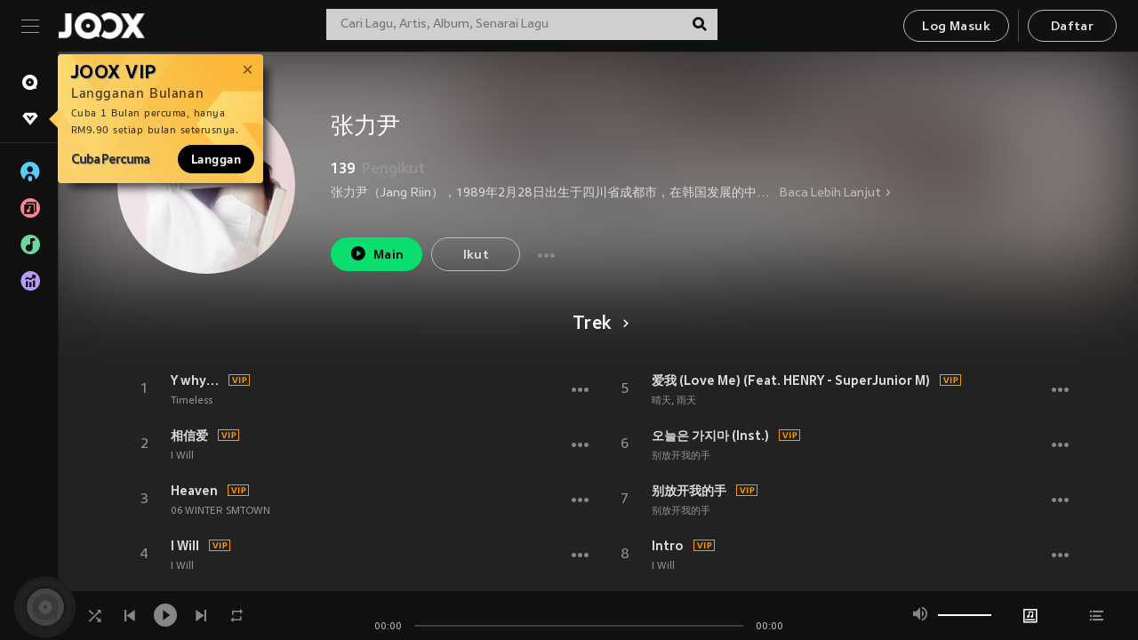

--- FILE ---
content_type: text/html; charset=utf-8
request_url: https://www.joox.com/my-ms/artist/O1wcXQpq3VOI7PKdP057Kw==
body_size: 28517
content:
<!DOCTYPE html><html lang="ms" class="isDesktop"><head><title data-react-helmet="true">JOOX</title><link rel="dns-prefetch" href="https://static.joox.com"/><meta name="robots" content="index,follow"/><meta property="fb:app_id" content="715832828503252"/><meta name="google-site-verification" content="AFxvaw4pL_JpI891g48WyjxZb-IMT32Om60HDmp4H3Q"/><meta name="google-site-verification" content="jEa1xJzY2NY70h_234p8CWtoANSbSPR6kP_ALJ8PGBM"/><meta data-react-helmet="true" property="og:restrictions:country:allowed" content="CN"/><meta data-react-helmet="true" property="og:restrictions:country:allowed" content="TH"/><meta data-react-helmet="true" property="og:restrictions:country:allowed" content="MY"/><meta data-react-helmet="true" property="og:restrictions:country:allowed" content="IN"/><meta data-react-helmet="true" property="og:restrictions:country:allowed" content="ID"/><meta data-react-helmet="true" property="og:restrictions:country:allowed" content="HK"/><meta data-react-helmet="true" property="og:restrictions:country:allowed" content="TW"/><meta data-react-helmet="true" property="og:restrictions:country:allowed" content="MO"/><meta data-react-helmet="true" property="og:restrictions:country:allowed" content="SA"/><meta data-react-helmet="true" property="og:image" content="https://cache.api.joox.com/img/share/aHR0cHM6Ly9pbWFnZS5qb294LmNvbS9KT09YY292ZXIvMC9jYzE3OTI1OC05MGVjLTRiOTYtOGU2NC0wNDRhYjViNTdmZTgvMTAwMA==/1.jpg"/><meta data-react-helmet="true" property="og:title" content="JOOX"/><meta data-react-helmet="true" name="twitter:card" content="summary"/><meta data-react-helmet="true" name="twitter:site" content="@JOOXMY"/><meta data-react-helmet="true" name="twitter:creator" content="@JOOXMY"/><meta data-react-helmet="true" name="apple-mobile-web-app-title" content="JOOX"/><meta data-react-helmet="true" name="apple-mobile-web-app-status-bar-style" content="black"/><meta data-react-helmet="true" property="al:android:app_name" content="JOOX"/><meta data-react-helmet="true" property="al:android:package" content="com.tencent.ibg.joox"/><meta data-react-helmet="true" property="al:android:url" content="wemusic://www.joox.com?page=singer&amp;name=&amp;adtag=&amp;id=7143&amp;title=%E5%BC%A0%E5%8A%9B%E5%B0%B9&amp;from=html5page&amp;platform=other&amp;h_channel_main=facebook&amp;h_page_type=artist&amp;h_activity_id=O1wcXQpq3VOI7PKdP057Kw%3D%3D"/><meta data-react-helmet="true" property="al:ios:app_name" content="JOOX"/><meta data-react-helmet="true" property="al:ios:app_store_id" content="914406371"/><meta data-react-helmet="true" property="al:ios:url" content="wemusic://www.joox.com?page=singer&amp;name=&amp;adtag=&amp;id=7143&amp;title=%E5%BC%A0%E5%8A%9B%E5%B0%B9&amp;h_channel_main=facebook&amp;h_page_type=artist&amp;h_activity_id=O1wcXQpq3VOI7PKdP057Kw%3D%3D"/><link rel="manifest" href="https://static.joox.com/pc/prod/static/manifest_v1.json"/><link rel="shortcut icon" href="https://static.joox.com/pc/prod/static/favicon.ico"/><link rel="icon" sizes="192x192" href="https://static.joox.com/pc/prod/static/di/icons/icon-192x192.png"/><meta name="mobile-web-app-capable" content="yes"/><meta name="theme-color" content="#222222"/><link data-react-helmet="true" rel="canonical" href="https://www.joox.com/my-ms/artist/O1wcXQpq3VOI7PKdP057Kw=="/><link data-react-helmet="true" rel="alternate" href="android-app://com.tencent.ibg.joox/wemusic/www.joox.com?page=singer&amp;id=7143&amp;title=张力尹&amp;h_channel_main=appIndexing&amp;h_page_type=artist"/><link data-react-helmet="true" rel="alternate" href="https://www.joox.com/my-ms/artist/O1wcXQpq3VOI7PKdP057Kw==" hrefLang="x-default"/><link data-react-helmet="true" rel="alternate" href="https://www.joox.com/hk/artist/O1wcXQpq3VOI7PKdP057Kw==" hrefLang="zh-HK"/><link data-react-helmet="true" rel="alternate" href="https://www.joox.com/my-zh_cn/artist/O1wcXQpq3VOI7PKdP057Kw==" hrefLang="zh-MY"/><link data-react-helmet="true" rel="alternate" href="https://www.joox.com/my-en/artist/O1wcXQpq3VOI7PKdP057Kw==" hrefLang="en-MY"/><link data-react-helmet="true" rel="alternate" href="https://www.joox.com/my-ms/artist/O1wcXQpq3VOI7PKdP057Kw==" hrefLang="ms-MY"/><link data-react-helmet="true" rel="alternate" href="https://www.joox.com/id/artist/O1wcXQpq3VOI7PKdP057Kw==" hrefLang="id"/><link data-react-helmet="true" rel="alternate" href="https://www.joox.com/th/artist/O1wcXQpq3VOI7PKdP057Kw==" hrefLang="th"/><link data-react-helmet="true" rel="alternate" href="https://www.joox.com/mo/artist/O1wcXQpq3VOI7PKdP057Kw==" hrefLang="zh-MO"/><link data-react-helmet="true" rel="apple-touch-icon" sizes="192x192" href="https://static.joox.com/pc/prod/static/di/icons/icon-192x192.png"/><link data-react-helmet="true" rel="apple-touch-icon" sizes="512x512" href="https://static.joox.com/pc/prod/static/di/icons/icon-512x512.png"/><link data-react-helmet="true" rel="apple-touch-startup-image" href="https://static.joox.com/pc/prod/static/di/icons/icon-192x192.png"/><link data-react-helmet="true" rel="apple-touch-startup-image" href="https://static.joox.com/pc/prod/static/di/icons/icon-512x512.png" media="(device-width: 414px) and (device-height: 896px) and (-webkit-device-pixel-ratio: 3)"/><link data-react-helmet="true" rel="apple-touch-startup-image" href="https://static.joox.com/pc/prod/static/di/icons/icon-512x512.png" media="(device-width: 414px) and (device-height: 896px) and (-webkit-device-pixel-ratio: 2)"/><link data-react-helmet="true" rel="apple-touch-startup-image" href="https://static.joox.com/pc/prod/static/di/icons/icon-512x512.png" media="(device-width: 375px) and (device-height: 812px) and (-webkit-device-pixel-ratio: 3)"/><link data-react-helmet="true" rel="apple-touch-startup-image" href="https://static.joox.com/pc/prod/static/di/icons/icon-512x512.png" media="(device-width: 414px) and (device-height: 736px) and (-webkit-device-pixel-ratio: 3)"/><link data-react-helmet="true" rel="apple-touch-startup-image" href="https://static.joox.com/pc/prod/static/di/icons/icon-512x512.png" media="(device-width: 375px) and (device-height: 667px) and (-webkit-device-pixel-ratio: 2)"/><link data-react-helmet="true" rel="apple-touch-startup-image" href="https://static.joox.com/pc/prod/static/di/icons/icon-512x512.png" media="(device-width: 1024px) and (device-height: 1366px) and (-webkit-device-pixel-ratio: 2)"/><link data-react-helmet="true" rel="apple-touch-startup-image" href="https://static.joox.com/pc/prod/static/di/icons/icon-512x512.png" media="(device-width: 834px) and (device-height: 1194px) and (-webkit-device-pixel-ratio: 2)"/><link data-react-helmet="true" rel="apple-touch-startup-image" href="https://static.joox.com/pc/prod/static/di/icons/icon-512x512.png" media="(device-width: 834px) and (device-height: 1112px) and (-webkit-device-pixel-ratio: 2)"/><link data-react-helmet="true" rel="apple-touch-startup-image" href="https://static.joox.com/pc/prod/static/di/icons/icon-512x512.png" media="(device-width: 768px) and (device-height: 1024px) and (-webkit-device-pixel-ratio: 2)"/><link data-react-helmet="true" rel="preload" as="image" href="https://image.joox.com/JOOXcover/0/cc179258-90ec-4b96-8e64-044ab5b57fe8/300"/><style id="__jsx-2561151309">@font-face{font-family:'jooxInter';src:url(https://static.joox.com/pc/prod/static/fo/jooxInter-v130.eot);src:url(https://static.joox.com/pc/prod/static/fo/jooxInter-v130.eot) format('embedded-opentype'), url(https://static.joox.com/pc/prod/static/fo/jooxInter-v130.ttf) format('truetype'), url(https://static.joox.com/pc/prod/static/fo/jooxInter-v130.woff) format('woff'), url(https://static.joox.com/pc/prod/static/fo/jooxInter-v130.svg) format('svg');font-weight:normal;font-style:normal;font-display:block;}@font-face{font-family:'JOOX';src:url(https://static.joox.com/pc/prod/static/fo/JOOX.woff2) format('woff2'), url(https://static.joox.com/pc/prod/static/fo/JOOX.woff) format('woff');font-weight:400;font-style:normal;font-display:swap;}@font-face{font-family:'JOOX';src:url(https://static.joox.com/pc/prod/static/fo/JOOX-Medium.woff2) format('woff2'), url(https://static.joox.com/pc/prod/static/fo/JOOX-Medium.woff) format('woff');font-weight:500;font-style:bold;font-display:swap;}@font-face{font-family:'JOOX';src:url(https://static.joox.com/pc/prod/static/fo/JOOX-Bold.woff2) format('woff2'), url(https://static.joox.com/pc/prod/static/fo/JOOX-Bold.woff) format('woff');font-weight:700;font-style:bolder;font-display:swap;}@font-face{font-family:'JOOX-Brand';src:url(https://static.joox.com/pc/prod/static/fo/JOOX-Brand-Bold.woff2) format('woff2'), url(https://static.joox.com/pc/prod/static/fo/JOOX-Brand-Bold.woff) format('woff');font-weight:700;font-style:bolder;font-display:swap;}@font-face{font-family:'JOOX-Brand';src:url(https://static.joox.com/pc/prod/static/fo/JOOX-Brand-Regular.woff2) format('woff2'), url(https://static.joox.com/pc/prod/static/fo/JOOX-Brand-Regular.woff) format('woff');font-weight:400;font-style:normal;font-display:swap;}@font-face{font-family:'Pyidaungsu';src:url(https://static.joox.com/pc/prod/static/fo/Pyidaungsu-Regular.woff2) format('woff2'), url(https://static.joox.com/pc/prod/static/fo/Pyidaungsu-Regular.woff) format('woff');font-weight:400;font-style:normal;font-display:swap;}@font-face{font-family:'Pyidaungsu';src:url(https://static.joox.com/pc/prod/static/fo/Pyidaungsu-Bold.woff2) format('woff2'), url(https://static.joox.com/pc/prod/static/fo/Pyidaungsu-Bold.woff) format('woff');font-weight:700;font-style:bold;font-display:swap;}@font-face{font-family:Sukhumvit;src:url(https://static.joox.com/pc/prod/static/fo/sukhumvitreg.eot);src:url(https://static.joox.com/pc/prod/static/fo/sukhumvitreg.eot?) format('embedded-opentype'), url(https://static.joox.com/pc/prod/static/fo/sukhumvitreg.woff) format('woff'), url(https://static.joox.com/pc/prod/static/fo/sukhumvitreg.ttf) format('truetype'), url(https://static.joox.com/pc/prod/static/fo/sukhumvitreg.svg#svgFontName) format('svg');font-weight:400;font-style:normal;font-display:swap;}@font-face{font-family:Sukhumvit;src:url(https://static.joox.com/pc/prod/static/fo/sukhumvitbld.eot);src:url(https://static.joox.com/pc/prod/static/fo/sukhumvitbld.eot?) format('embedded-opentype'), url(https://static.joox.com/pc/prod/static/fo/sukhumvitbld.woff) format('woff'), url(https://static.joox.com/pc/prod/static/fo/sukhumvitbld.ttf) format('truetype'), url(https://static.joox.com/pc/prod/static/fo/sukhumvitbld.svg#svgFontName) format('svg');font-weight:700;font-style:normal;font-display:swap;}@font-face{font-family:'JOOXPlayer';src:url(https://static.joox.com/pc/prod/static/fo/JOOX.woff2) format('woff2'), url(https://static.joox.com/pc/prod/static/fo/JOOX.woff) format('woff');font-weight:400;font-style:normal;font-display:swap;}@font-face{font-family:'JOOXPlayer';src:url(https://static.joox.com/pc/prod/static/fo/JOOX-Medium.woff2) format('woff2'), url(https://static.joox.com/pc/prod/static/fo/JOOX-Medium.woff) format('woff');font-weight:500;font-style:bold;font-display:swap;}@font-face{font-family:'JOOXPlayer';src:url(https://static.joox.com/pc/prod/static/fo/JOOX-Bold.woff2) format('woff2'), url(https://static.joox.com/pc/prod/static/fo/JOOX-Bold.woff) format('woff');font-weight:700;font-style:bolder;font-display:swap;}@font-face{font-family:'jooxPlayerIcon';src:url(https://static.joox.com/pc/prod/static/fo/jooxPlayer.woff2) format('woff2'), url(https://static.joox.com/pc/prod/static/fo/jooxPlayer.woff) format('woff');font-weight:normal;font-style:normal;font-display:block;}@font-face{font-family:'JOOXPlayerSukhumvit';src:url(https://static.joox.com/pc/prod/static/fo/sukhumvitreg.woff2) format('woff2'), url(https://static.joox.com/pc/prod/static/fo/sukhumvitreg.woff) format('woff');font-weight:400;font-style:normal;}@font-face{font-family:'JOOXPlayerSukhumvit';src:url(https://static.joox.com/pc/prod/static/fo/sukhumvitbld.woff2) format('woff2'), url(https://static.joox.com/pc/prod/static/fo/sukhumvitbld.woff) format('woff');font-weight:700;font-style:normal;}.icon{font-family:'jooxInter' !important;speak:none;font-style:normal;font-weight:normal;font-variant:normal;text-transform:none;line-height:1;-webkit-font-smoothing:antialiased;-moz-osx-font-smoothing:grayscale;}</style><style id="__jsx-2865570372">#nprogress{pointer-events:none;}#nprogress .bar{background:#00ff77;position:fixed;z-index:9999;top:0;left:0;width:100%;height:2px;}#nprogress .peg{display:block;position:absolute;right:0;width:100px;height:100%;box-shadow:0 0 10px #29d,0 0 5px #29d;opacity:1;-webkit-transform:rotate(3deg) translate(0px,-4px);-ms-transform:rotate(3deg) translate(0px,-4px);-webkit-transform:rotate(3deg) translate(0px,-4px);-ms-transform:rotate(3deg) translate(0px,-4px);transform:rotate(3deg) translate(0px,-4px);}#nprogress .spinner{display:block;position:fixed;z-index:9999;top:15px;right:15px;}#nprogress .spinner-icon{width:18px;height:18px;box-sizing:border-box;border:solid 2px transparent;border-top-color:#29d;border-left-color:#29d;border-radius:50%;-webkit-animation:nprogress-spinner 400ms linear infinite;-webkit-animation:nprogress-spinner 400ms linear infinite;animation:nprogress-spinner 400ms linear infinite;}.nprogress-custom-parent{overflow:hidden;position:relative;}.nprogress-custom-parent #nprogress .spinner,.nprogress-custom-parent #nprogress .bar{position:absolute;}@-webkit-keyframes nprogress-spinner{0%{-webkit-transform:rotate(0deg);}100%{-webkit-transform:rotate(360deg);}}@-webkit-keyframes nprogress-spinner{0%{-webkit-transform:rotate(0deg);-ms-transform:rotate(0deg);transform:rotate(0deg);}100%{-webkit-transform:rotate(360deg);-ms-transform:rotate(360deg);transform:rotate(360deg);}}@keyframes nprogress-spinner{0%{-webkit-transform:rotate(0deg);-ms-transform:rotate(0deg);transform:rotate(0deg);}100%{-webkit-transform:rotate(360deg);-ms-transform:rotate(360deg);transform:rotate(360deg);}}</style><style id="__jsx-2288571016">.TopSnackBar.jsx-2288571016{width:100%;}.TopSnackBar-active.jsx-2288571016{-webkit-transition:all 400ms cubic-bezier(0.4,0,0.6,1);transition:all 400ms cubic-bezier(0.4,0,0.6,1);}.TopSnackBar-enter.jsx-2288571016{opacity:0.5;-webkit-transform:translate3d(calc(100% + 568px),0,0);-ms-transform:translate3d(calc(100% + 568px),0,0);transform:translate3d(calc(100% + 568px),0,0);}</style><style id="__jsx-2210511138">.Search.jsx-2210511138{position:relative;max-width:440px;width:100%;margin:0 20px;}.inputSearch.jsx-2210511138{background:rgba(255,255,255,0.8);display:block;height:35px;width:100%;border:0;padding:0 55px 0 15px;padding-right:40px;font-size: 0.875rem ;;color:#4a4a4a;text-align:left;outline:none;position:relative;border:1px solid rgba(255,255,255,0.1);}.inputSearch.jsx-2210511138:focus{outline:none;border:1px solid #09de6e;}.btnSearch.jsx-2210511138{display:block;background:transparent;position:absolute;border:0;top:-1px;right:0;width:40px;height:35px;outline:none;padding:2px 0 0;color:#111111;text-align:center;line-height:30px;;}.icon.jsx-2210511138{font-size: 1.25rem ;;vertical-align:middle;}.btnLogin > div{margin-left:6px;}.autoSuggest.jsx-2210511138{display:block;font-size: 0.8125rem ;;background-color:#000;box-shadow:0 6px 9px 0 rgba(0,0,0,0.5);width:100%;height:380px;position:absolute;top:35px;z-index:10;}</style><style id="__jsx-436437380">.scrollarea-content{margin:0;padding:0;overflow:hidden;position:relative;}.scrollarea-content:focus{outline:0;}.scrollarea{position:relative;overflow:hidden;}.scrollarea .scrollbar-container{position:absolute;background:none;opacity:0;z-index:0;-webkit-transition:opacity 200ms ease;transition:opacity 200ms ease;}.scrollarea .scrollbar-container.vertical{width:8px;height:100%;right:0;top:0;background-color:transparent;opacity:0;padding:0;z-index:10;}.scrollarea .scrollbar-container.vertical .scrollbar{width:6px;height:20px;background:#333333;margin-left:0;border-radius:8px;}.scrollarea:hover .scrollbar-container{opacity:1;}</style><style id="__jsx-2607319108">.MainBtnWrap.jsx-2607319108{display:inline-block;}.mainButton.jsx-2607319108{display:inline-block;background:#09de6e;font-size: 0.875rem ;;color:#000;font-weight:500;line-height:1.8;-webkit-letter-spacing:0.41px;-moz-letter-spacing:0.41px;-ms-letter-spacing:0.41px;letter-spacing:0.41px;text-align:center;min-width:100px;height:38px;border:1px solid #09de6e;border-radius:20px;padding:7px 20px 5px;cursor:pointer;outline:none;-webkit-transition:all 0.35s;transition:all 0.35s;white-space:pre;}.isMobile .mainButton.jsx-2607319108{font-size: 1rem ;;height:40px;padding:4px 20px;line-height:33px;}.isDesktop .mainButton.jsx-2607319108:hover{background:#53e89a;border-color:#53e89a;}.secondary.jsx-2607319108{background:transparent;border-color:#bcbcbc;color:#e5e5e5;}.isDesktop .mainButton.secondary.jsx-2607319108:hover{background:#fff;border-color:#fff;color:#000;}.isMobile .mainButton.secondary.jsx-2607319108{line-height:34px;}.isMobile .mainButton.secondary.active.jsx-2607319108{border-color:#fff;color:#fff;}.tertiary.jsx-2607319108{background:#fff;border-color:#fff;color:#000;}.isDesktop .mainButton.tertiary.jsx-2607319108:hover{background:transparent;border-color:#fff;color:#e5e5e5;}.isMobile .mainButton.tertiary.jsx-2607319108{line-height:34px;}.isMobile .mainButton.tertiary.active.jsx-2607319108{background:#fff;border-color:#fff;color:#000;}.warning.jsx-2607319108{border-color:#f00;background:#f00;}.isDesktop .mainButton.warning.jsx-2607319108:hover{background:#b30000;border-color:#b30000;}.mainButton.loading.jsx-2607319108{pointer-events:none;color:#555;}.mainButton.jsx-2607319108 .icon{font-size: 1.4em ;;vertical-align:middle;position:relative;top:-2px;margin-right:3px;}.mainButton.jsx-2607319108 .icon--download{top:0;margin-right:3px;}.isMobile .mainButton.jsx-2607319108 .icon{font-size: 1.2em ;;}.mainButton[disabled].jsx-2607319108,.mainButton[disabled].jsx-2607319108:hover{background:#9e9e9e !important;cursor:default !important;border-color:#bcbcbc !important;}.isMobile .mainButton.jsx-2607319108 img{position:relative;top:-1px;}.isDesktop .MainBtnWrap.jsx-2607319108 img{text-align:center;width:30px;position:relative;top:-1px;margin-left:5px;}.mainLayoutSize.jsx-2607319108{height:36px;line-height:1.75;}</style><style id="__jsx-2200604574">.btnClose.jsx-2200604574{position:absolute;right:10px;top:10px;background:transparent;border:0;outline:0;color:#a6a6a6;cursor:pointer;font-size: 1.3em ;;padding:0;}.btnClose.jsx-2200604574:hover{color:#fff;}</style><style id="__jsx-2151956263">.MainHeader.jsx-2151956263{background-color:#111111;box-shadow:0 1px 1px 0 rgba(0,0,0,0.2);height:58px;padding:10px 24px;display:-webkit-box;display:-webkit-flex;display:-ms-flexbox;display:flex;-webkit-flex-direction:row;-ms-flex-direction:row;flex-direction:row;-webkit-box-pack:justify;-webkit-justify-content:space-between;-ms-flex-pack:justify;justify-content:space-between;}.MainHeader.jsx-2151956263>div.jsx-2151956263{display:-webkit-box;display:-webkit-flex;display:-ms-flexbox;display:flex;-webkit-align-items:center;-webkit-box-align:center;-ms-flex-align:center;align-items:center;}.logo.jsx-2151956263 a.jsx-2151956263{display:block;height:100%;}.logo.jsx-2151956263{display:block;width:100px;height:30px;background-image:url(https://static.joox.com/pc/prod/static/di/MainHeader/joox-logo01.png);background-repeat:no-repeat;background-size:contain;background-position:center;}.logo.jsx-2151956263 span.jsx-2151956263{display:block;
    text-indent: 1000em;
    white-space: nowrap;
    overflow: hidden;
  ;}.btnMenu.jsx-2151956263{background:transparent;border:0;position:relative;display:block;width:20px;height:15px;margin-right:20px;padding:0;position:relative;top:0;outline:none;cursor:pointer;}@media (max-width:1399px){.btnMenu.btnMenuLg.jsx-2151956263{display:none;}}@media (min-width:1400px){.btnMenu.btnMenuSm.jsx-2151956263{display:none;}}.onPress.jsx-2151956263{-webkit-transform:translate3d(0,0,0);-ms-transform:translate3d(0,0,0);transform:translate3d(0,0,0);}.onPress.jsx-2151956263:after{content:'';display:block;position:absolute;width:100%;height:100%;top:0;left:0;pointer-events:none;background-image:radial-gradient( circle, #fff 10%, transparent 10.01% );background-repeat:no-repeat;background-position:50%;-webkit-transform:scale(14,14);-ms-transform:scale(14,14);transform:scale(14,14);opacity:0;-webkit-transition:-webkit-transform 0.3s, opacity 1s;-webkit-transition:transform 0.3s, opacity 1s;transition:transform 0.3s, opacity 1s;}.onPress.jsx-2151956263:active.jsx-2151956263:after{-webkit-transform:scale(0,0);-ms-transform:scale(0,0);transform:scale(0,0);opacity:0.15;-webkit-transition:0s;transition:0s;}.btnMenu.jsx-2151956263>span.jsx-2151956263{background:#9b9b9b;display:block;position:absolute;z-index:2;width:20px;height:1px;-webkit-transition:0.4s;transition:0.4s;}.btnMenu.jsx-2151956263 .one.jsx-2151956263{top:0;}.btnMenu.jsx-2151956263 .two.jsx-2151956263{top:7px;}.btnMenu.jsx-2151956263 .three.jsx-2151956263{top:14px;}.user.jsx-2151956263{position:relative;border-left:1px solid #4a4a4a;padding-left:20px;padding-right:45px;max-width:220px;width:100%;margin-left:10px;}@media (max-width:600px){.user.jsx-2151956263{max-width:100%;}}.user.jsx-2151956263 a.jsx-2151956263{display:block;color:#bcbcbc;}.user.jsx-2151956263 a.jsx-2151956263:hover{color:#fff;}.avatarWrap.jsx-2151956263{cursor:pointer;}.user.jsx-2151956263 .rezyImageFrame{width:32px;height:32px;display:inline-block;vertical-align:middle;margin-right:10px;}.user.jsx-2151956263 .avatar{width:32px;height:32px;display:inline-block;border-radius:50%;min-width:32px;}.user.jsx-2151956263 img.status.jsx-2151956263{position:absolute;right:52px;top:16px;}.name.jsx-2151956263{display:inline-block;
    white-space: nowrap;
    overflow: hidden;
    text-overflow: ellipsis;
  ;max-width:80px;margin-right:5px;vertical-align:middle;line-height:38px;}@media (max-width:600px){.avatar.jsx-2151956263{display:none;}.user.jsx-2151956263 .rezyImageFrame{display:none;}}.status.jsx-2151956263{max-width:20px;vertical-align:middle;}.user.jsx-2151956263 img.status.vvip.jsx-2151956263{top:10px;}.btnUserCollapsed.jsx-2151956263{font-size: 0.9375rem ;;display:inline-block;background:transparent;color:#fff;line-height:0;border:0;outline:none;cursor:pointer;padding:12px 15px;position:absolute;top:0;right:0;}.nav.jsx-2151956263{margin-left:15px;}.btnLogin.jsx-2151956263 small.jsx-2151956263{font-size: 1em ;;margin:0 10px;}.btnLogin.jsx-2151956263 .MainBtnWrap + .MainBtnWrap{border-left:1px solid #4a4a4a;padding-left:10px;margin-left:10px;}.btnLogin.jsx-2151956263 .registerBtn{border:none;padding:unset;}.btnLogin.jsx-2151956263 a.jsx-2151956263{-webkit-text-decoration:underline;text-decoration:underline;display:inline-block;}.NewYear2021 .MainHeader.jsx-2151956263{background-image:url(https://static.joox.com/pc/prod/static/di/theme/newyear2021/img_desktop.jpg);background-repeat:no-repeat;background-position:center;}.MainHeader.jsx-2151956263 .btn--upload{margin-right:12px;padding:7px 12px 5px;display:-webkit-inline-box;display:-webkit-inline-flex;display:-ms-inline-flexbox;display:inline-flex;-webkit-align-items:center;-webkit-box-align:center;-ms-flex-align:center;align-items:center;}.MainHeader.jsx-2151956263 .btn--upload .icon--add-to-queue{font-size:1.1em;top:-2px;}.MainHeader.jsx-2151956263 .btn--download{padding:7px 12px 5px;border-color:#09de6e;color:#09de6e;margin-left:12px;}.MainHeader.jsx-2151956263 .btn--download .icon--add-to-queue{font-size:1em;top:-1px;left:-1px;}</style><style id="__jsx-3495596807">button.useApp.useApp.jsx-3495596807{background-color:#09de6e;font-size: 0.8125rem ;;color:#111;font-weight:600;text-transform:uppercase;text-align:center;line-height:1.8;width:auto;height:28px;padding:0 12px;border-radius:20px;position:relative;top:50%;right:8px;-webkit-transform:translateY(-50%);-ms-transform:translateY(-50%);transform:translateY(-50%);-webkit-animation:bgEffect-jsx-3495596807 1.8s ease-in-out infinite;animation:bgEffect-jsx-3495596807 1.8s ease-in-out infinite;}.MainBtnWrap .useApp{background-color:#09de6e;color:#111;-webkit-animation:bgEffect-jsx-3495596807 1.8s ease-in-out infinite;animation:bgEffect-jsx-3495596807 1.8s ease-in-out infinite;}@-webkit-keyframes bgEffect-jsx-3495596807{0%,100%{background:rgba(69,222,110,0.9);box-shadow:0 0 0 #09de6e;}50%{background:rgba(69,222,110,1);text-shadow:1px 1px 3px rgba(255,255,255,0.8), -1px -1px 3px rgba(255,255,255,0.8);box-shadow:0 0 6px 1px #09de6e;}}@keyframes bgEffect-jsx-3495596807{0%,100%{background:rgba(69,222,110,0.9);box-shadow:0 0 0 #09de6e;}50%{background:rgba(69,222,110,1);text-shadow:1px 1px 3px rgba(255,255,255,0.8), -1px -1px 3px rgba(255,255,255,0.8);box-shadow:0 0 6px 1px #09de6e;}}</style><style id="__jsx-2658589646">.NavItems.jsx-2658589646{display:block;position:relative;margin:10px 0;}.NavItems.jsx-2658589646 a.jsx-2658589646{display:block;position:relative;font-size: 0.875rem ;;font-weight:700;-webkit-letter-spacing:0.35px;-moz-letter-spacing:0.35px;-ms-letter-spacing:0.35px;letter-spacing:0.35px;text-transform:uppercase;color:#fff;width:100%;z-index:5;padding:8px 0 4px 35px;min-height:31px;line-height:1.2;}.NavItems.jsx-2658589646:hover a.jsx-2658589646,.NavItems.active.jsx-2658589646 a.jsx-2658589646{color:#09de6e;}.NavItems.jsx-2658589646:hover.jsx-2658589646::before,.NavItems.active.jsx-2658589646::before{content:'';width:3px;height:22px;background:#09de6e;position:absolute;top:4px;left:-22px;z-index:2;-webkit-transition:background .2s;transition:background .2s;}.icon.jsx-2658589646{font-size: 1.7em ;;position:absolute;left:0;top:3px;}.NavItems.jsx-2658589646 a.jsx-2658589646:hover .title.jsx-2658589646{display:block;}.title.jsx-2658589646{display:none;position:absolute;left:34px;top:2px;background-color:#ffffff;border-radius:1px;height:25px;opacity:0.8;padding:2px 7px;line-height:25px;color:#000;white-space:nowrap;}.showTooltip.jsx-2658589646 .NavItems.user.jsx-2658589646 a.jsx-2658589646 .title.jsx-2658589646,.showTooltip.jsx-2658589646 .NavItems.vip.jsx-2658589646 a.jsx-2658589646 .title.jsx-2658589646{display:none;}</style><style id="__jsx-1863094431">.BrowseTitle.jsx-1863094431{font-size: 0.75rem ;;font-weight:500;line-height:2.1;color:#bcbcbc;}.BrowseItems.jsx-1863094431{position:relative;display:-webkit-box;display:-webkit-flex;display:-ms-flexbox;display:flex;margin:17px 0;-webkit-flex-direction:column;-ms-flex-direction:column;flex-direction:column;}.BrowseItems.isMinified.jsx-1863094431:first-child{margin-top:10px;}.BrowseItems.jsx-1863094431 a.jsx-1863094431{position:relative;z-index:5;display:-webkit-box;display:-webkit-flex;display:-ms-flexbox;display:flex;-webkit-align-items:center;-webkit-box-align:center;-ms-flex-align:center;align-items:center;position:relative;color:#bcbcbc;-webkit-transition:color .2s;transition:color .2s;}.BrowseItems.jsx-1863094431 .icon.jsx-1863094431{font-size: 1.875rem ;;width:24px;height:24px;margin-right:15px;display:-webkit-box;display:-webkit-flex;display:-ms-flexbox;display:flex;-webkit-align-items:center;-webkit-box-align:center;-ms-flex-align:center;align-items:center;-webkit-box-pack:center;-webkit-justify-content:center;-ms-flex-pack:center;justify-content:center;}.BrowseItems.jsx-1863094431 .Artists.jsx-1863094431:before{color:#56cef8;}.BrowseItems.jsx-1863094431 .Albums.jsx-1863094431:before{color:#fd8791;}.BrowseItems.jsx-1863094431 .Playlists.jsx-1863094431:before{color:#6cd7a1;}.BrowseItems.jsx-1863094431 .Charts.jsx-1863094431:before{color:#ba9cfc;}.BrowseItems.jsx-1863094431 .Radio.jsx-1863094431:before{color:#fec18c;}.BrowseItems.jsx-1863094431 .Video.jsx-1863094431:before{color:#ef3c5a;}.BrowseItems.jsx-1863094431 .MusicColumn.jsx-1863094431{background-color:#646464;font-size: 0.75rem ;;}.BrowseItems.jsx-1863094431 .icon.jsx-1863094431:before{display:block;font-style:normal !important;}.name.jsx-1863094431{font-size: 0.875rem ;;line-height:1.4;margin-top:1px;}.isMinified.jsx-1863094431 .name.jsx-1863094431{display:none;position:absolute;left:34px;top:0;background-color:#ffffff;border-radius:1px;height:25px;opacity:0.8;padding:2px 7px;line-height:25px;color:#000;white-space:nowrap;}.BrowseItems.isMinified.jsx-1863094431 a.jsx-1863094431:hover .name.jsx-1863094431{display:block;}.BrowseItems.jsx-1863094431:hover a.jsx-1863094431,.BrowseItems.active.jsx-1863094431 a.jsx-1863094431{color:#09de6e;position:relative;}.BrowseItems.jsx-1863094431:hover.jsx-1863094431::before,.BrowseItems.active.jsx-1863094431::before{content:'';width:3px;height:22px;background:#09de6e;position:absolute;top:1px;left:-22px;z-index:2;-webkit-transition:background .2s;transition:background .2s;}</style><style id="__jsx-289687628">button.jsx-289687628{background:transparent;border:0;outline:0;padding:0;color:#bcbcbc;display:block;width:100%;cursor:pointer;text-align:left;position:relative;}.isMobile button.jsx-289687628{color:#fff;}button.jsx-289687628:focus{outline:none;border:none;}a.jsx-289687628{position:relative;display:block;cursor:pointer;}.isMobile a.jsx-289687628{color:#fff;height:40px;line-height:40px;}.isDesktop a.jsx-289687628:hover{color:#fff;}.lang.jsx-289687628 i.jsx-289687628,button.jsx-289687628 i.jsx-289687628{position:absolute;right:0;-webkit-transition:all 0.5s;transition:all 0.5s;}li.jsx-289687628 .lang.jsx-289687628 i.jsx-289687628{top:4px;}.isMobile a.jsx-289687628 i.jsx-289687628,.isMobile button.jsx-289687628 i.jsx-289687628{top:1px;}.isMobile li.jsx-289687628 .current.jsx-289687628 i.jsx-289687628{top:10px;}button.current.jsx-289687628{cursor:default;}.collapsed.jsx-289687628{-webkit-transform:rotate(180deg);-ms-transform:rotate(180deg);transform:rotate(180deg);}.lang.jsx-289687628{font-size: 0.8125rem ;;}.lang.jsx-289687628 i.jsx-289687628{display:none;font-size: 1.2em ;;}.current.jsx-289687628 i.jsx-289687628{display:block;}span.jsx-289687628{float:right;}.isDesktop .current.jsx-289687628:hover{color:#53e89a;-webkit-transition:color .2s;transition:color .2s;}.current.jsx-289687628,.isMobile .current.jsx-289687628{color:#09de6e;}.isMobile .current.jsx-289687628{margin-right:25px;}ul.jsx-289687628{position:relative;background:#000;padding:15px 20px 5px 35px;width:calc(100% + 45px);left:-25px;right:-25px;margin-top:10px;}.isMobile ul.jsx-289687628{margin-top:5px;}li.jsx-289687628{margin-bottom:10px;}</style><style id="__jsx-3398449099">.AboutJoox.jsx-3398449099{color:#ccc;margin:15px 0;-webkit-transition:color .2s;transition:color .2s;}.About.jsx-3398449099{font-size: 0.875rem ;;line-height:2;}.About.jsx-3398449099 .Items.jsx-3398449099{margin:10px 0;}.About.jsx-3398449099 .Items.jsx-3398449099 a.jsx-3398449099{color:#bcbcbc;cursor:pointer;}.About.jsx-3398449099 .Items.jsx-3398449099 .Ln.jsx-3398449099{float:right;color:#09de6e;}.About.jsx-3398449099 .Items.jsx-3398449099:hover,.About.jsx-3398449099 .Items.jsx-3398449099 a.jsx-3398449099:hover{color:#fff;}.Social.jsx-3398449099{margin-top:20px;}.Social.jsx-3398449099 .Items.jsx-3398449099{font-size: 1.375rem ;;color:#bcbcbc;margin-right:16px;-webkit-transition:color .2s;transition:color .2s;}.Social.jsx-3398449099 .Items.jsx-3398449099:hover{color:#fff;}.Social.jsx-3398449099 .Items.jsx-3398449099 .icon--youtube.jsx-3398449099{font-size: 1.5rem ;;}</style><style id="__jsx-2041756047">.TermCopyright.jsx-2041756047{font-size: 0.75rem ;;color:#b5b5b5;line-height:1.6;}.TermCopyright.jsx-2041756047 a.jsx-2041756047{color:#959595;-webkit-transition:color .2s;transition:color .2s;}.Terms.jsx-2041756047{margin-bottom:15px;}.Terms.jsx-2041756047 a.jsx-2041756047{display:block;margin-right:10px;}.Terms.jsx-2041756047 a.jsx-2041756047:hover{color:#fff;}.Copyright.jsx-2041756047{margin-bottom:15px;}</style><style id="__jsx-2260554912">.CustomScrollbars{position:relative;width:100%;overflow:auto;}.CustomScrollbars::-webkit-scrollbar{width:6px;height:6px;}.CustomScrollbars::-webkit-scrollbar-track{background:rgba(0,0,0,0.1);border-radius:6px;}.CustomScrollbars::-webkit-scrollbar-thumb{background:#333333;border-radius:6px;}.CustomScrollbars::-webkit-scrollbar-thumb:hover{background:#555;}</style><style id="__jsx-751721742">.MainSidebar.jsx-751721742{width:220px;}.MainSidebar.jsx-751721742 .Box.jsx-751721742{padding:10px 20px 0 22px;border-bottom:1px solid rgba(151,151,151,0.2);margin-bottom:10px;}.MainSidebar.jsx-751721742 .Box.jsx-751721742:nth-last-child(1){border-bottom:0;}.smCollapsed .MainSidebar.jsx-751721742 .ScrollbarsCustom-Track{display:none;}</style><style id="__jsx-1025655564">.NavItems.jsx-1025655564{display:block;position:relative;margin:10px 0;}.NavItems.jsx-1025655564 a.jsx-1025655564{display:block;position:relative;font-size: 0.875rem ;;font-weight:700;-webkit-letter-spacing:0.35px;-moz-letter-spacing:0.35px;-ms-letter-spacing:0.35px;letter-spacing:0.35px;text-transform:uppercase;color:#fff;width:100%;z-index:5;padding:0;min-height:31px;line-height:1.2;}.NavItems.jsx-1025655564:hover a.jsx-1025655564,.NavItems.active.jsx-1025655564 a.jsx-1025655564{color:#09de6e;}.NavItems.jsx-1025655564:hover.jsx-1025655564::before,.NavItems.active.jsx-1025655564::before{content:'';width:3px;height:22px;background:#09de6e;position:absolute;top:4px;left:-22px;z-index:2;-webkit-transition:background .2s;transition:background .2s;}.icon.jsx-1025655564{font-size: 1.7em ;;position:absolute;left:0;top:3px;}.NavItems.jsx-1025655564 a.jsx-1025655564:hover .title.jsx-1025655564{display:block;}.title.jsx-1025655564{display:none;position:absolute;left:34px;top:2px;background-color:#ffffff;border-radius:1px;height:25px;opacity:0.8;padding:2px 7px;line-height:25px;color:#000;white-space:nowrap;}.showTooltip.jsx-1025655564 .NavItems.user.jsx-1025655564 a.jsx-1025655564 .title.jsx-1025655564,.showTooltip.jsx-1025655564 .NavItems.vip.jsx-1025655564 a.jsx-1025655564 .title.jsx-1025655564{display:none;}</style><style id="__jsx-280012110">.MiniSidebar.jsx-280012110{width:65px;}.MiniSidebar.jsx-280012110 .Box.jsx-280012110{padding:10px 0 0 22px;border-bottom:1px solid rgba(151,151,151,0.2);}.MiniSidebar.jsx-280012110 .Box.jsx-280012110:nth-last-child(1){border-bottom:0;}</style><style id="__jsx-341176200">.rezyImageFrame.jsx-341176200{font-size:0;height:100%;}</style><style id="__jsx-489341288">button.jsx-489341288{color:#878787;background:transparent;outline:none;border:none;cursor:pointer;display:inline-block;padding:0;text-align:center;-webkit-transition:color .2s;transition:color .2s;width:40px;height:40px;position:relative;}button.jsx-489341288:hover{color:#fff;}button.nohover.jsx-489341288:hover{color:#878787;}button.jsx-489341288:disabled{cursor:default;}.active.jsx-489341288{color:#fff !important;}.active.jsx-489341288:disabled{color:#3f3f3f !important;}button.jsx-489341288:focus{outline:none;border:none;}i.jsx-489341288{font-size: 2em ;;vertical-align:middle;}button.jsx-489341288 .icon--pause1{color:#fff;}button.jsx-489341288:disabled{color:#3f3f3f;;}</style><style id="__jsx-2380132195">.BtnIconWrap.jsx-2380132195{display:inline-block;position:relative;}.moreBubble.jsx-2380132195{background:#fff;position:absolute;left: 0; top: 40px; width:195px;padding:15px;z-index:10;}.BtnIconWrap.jsx-2380132195 .icon--share{position:relative;top:2px;}</style><style id="__jsx-231771041">.TopSectionProfile.jsx-231771041{display:-webkit-box;display:-webkit-flex;display:-ms-flexbox;display:flex;margin-top:30px;}.ImageColumn.jsx-231771041{max-width:200px;-webkit-flex:0 0 200px;-ms-flex:0 0 200px;flex:0 0 200px;}.imgWrap.jsx-231771041{position:relative;border-radius:50%;overflow:hidden;}.imgWrap.jsx-231771041:before{content:'';display:block;padding-top:100%;}.imgWrap.jsx-231771041 img{object-fit:cover;position:absolute;top:0;left:0;width:100%;height:100%;}.DetailColumn.jsx-231771041{padding-left:40px;}.DetailColumnHeader.jsx-231771041{margin-bottom:5px;}.DetailColumnHeader.jsx-231771041 .title.jsx-231771041{font-size: 1.625rem ;;font-weight:500;}.DetailColumnContent.jsx-231771041{font-size: 0.875rem ;;line-height:1.6;margin-bottom:30px;}.DetailColumnButtons.jsx-231771041 .MainBtnWrap{margin-right:10px;}</style><style id="__jsx-1801409474">.SectionWrap.jsx-1801409474{margin-bottom:40px;}.isMobile .mobileScrollRow.jsx-1801409474 .row{overflow-x:scroll;overflow-y:hidden;display:-webkit-box;display:-webkit-flex;display:-ms-flexbox;display:flex;-webkit-flex-wrap:nowrap;-ms-flex-wrap:nowrap;flex-wrap:nowrap;}.isMobile .mobileScrollRow.jsx-1801409474 .col{max-width:40%;-webkit-flex:0 0 40%;-ms-flex:0 0 40%;flex:0 0 40%;}</style><style id="__jsx-3590354699">.subTitle.jsx-3590354699{font-size: 1rem ;;color:#959595;font-weight:500;}.isMobile .subTitle.jsx-3590354699{font-size: 0.875rem ;;}.subTitle.jsx-3590354699 b.jsx-3590354699{color:#fff;font-weight:500;margin-right:3px;}.readMore.jsx-3590354699{display:inline-block;color:#bcbcbc;cursor:pointer;-webkit-transition:color .2s;transition:color .2s;position:relative;top:-8px;margin-left:5px;}.readMore.jsx-3590354699:hover,.readMore.jsx-3590354699:focus{color:#fff;}.readMore.jsx-3590354699 i.jsx-3590354699{font-size: 0.625rem ;;}.description.jsx-3590354699{display:inline-block;
    white-space: nowrap;
    overflow: hidden;
    text-overflow: ellipsis;
  ;max-width:500px;color:#dcdbdb;}@media (max-width:1023px){.description.jsx-3590354699{max-width:420px;}}.allTracks.jsx-3590354699{font-size: 1.375rem ;;font-weight:500;text-align:center;line-height:1.7;display:block;color:#fff;-webkit-letter-spacing:0.82px;-moz-letter-spacing:0.82px;-ms-letter-spacing:0.82px;letter-spacing:0.82px;margin:25px 0 0;width:100%;}.allTracks.jsx-3590354699 i.jsx-3590354699{font-size: 0.8em ;;vertical-align:-1px;}</style><style id="__jsx-3682409712">.DescItem.jsx-3682409712 a{color:#959595;font-size: 0.8125rem ;;height:100%;display:inline-block;}.isDesktop .DescItem.jsx-3682409712 a:hover{color:#fff;}.isMobile .DescItem.jsx-3682409712 a{line-height:2;}.sectionTitle.jsx-3682409712{margin:25px 0;}.title.jsx-3682409712{font-size: 1.25rem ;;font-weight:500;text-align:center;line-height:1.7;display:block;color:#fff;-webkit-letter-spacing:0.82px;-moz-letter-spacing:0.82px;-ms-letter-spacing:0.82px;letter-spacing:0.82px;-webkit-transition:color 0.35s;transition:color 0.35s;margin:0;}.isMobile .sectionTitle.jsx-3682409712{margin:0 0 20px;}.small.jsx-3682409712{font-size: 0.875rem ;;margin:10px 0;}.sectionTitle.jsx-3682409712>span.jsx-3682409712,.sectionTitle.jsx-3682409712>a.jsx-3682409712{text-transform:none;color:#fff;}.icon.jsx-3682409712{font-size: 0.6em ;;position:relative;left:10px;top:-1px;-webkit-transition:all 0.3s linear;transition:all 0.3s linear;}.isDesktop .sectionTitle.jsx-3682409712 a.jsx-3682409712:hover{color:#09de6e;}.isDesktop .sectionTitle.jsx-3682409712 a.jsx-3682409712:hover .icon.jsx-3682409712{left:15px;color:#09de6e;}.subTitle.jsx-3682409712{font-size: 0.8125rem ;;display:block;color:#bcbcbc;-webkit-letter-spacing:0;-moz-letter-spacing:0;-ms-letter-spacing:0;letter-spacing:0;margin:5px 0;position:relative;text-align:center;}.subTitle.jsx-3682409712 a{color:#bcbcbc;-webkit-transition:color .2s;transition:color .2s;}.isDesktop .subTitle.jsx-3682409712 a.jsx-3682409712:hover{color:#fff;}</style><style id="__jsx-504643907">.isMobile .subTitle.jsx-504643907{padding:5px 20px 0;margin-top:0;}.subTitle.collapsed.jsx-504643907{max-width:690px;padding:5px 50px 0 20px;overflow:hidden;
    white-space: nowrap;
    overflow: hidden;
    text-overflow: ellipsis;
  ;}.lang-en .subTitle.collapsed.jsx-504643907{max-width:660px;padding:5px 80px 0 20px;}.isMobile .subTitle.collapsed.jsx-504643907{padding:5px 70px 0 20px;}.isMobile .lang-en .subTitle.collapsed.jsx-504643907{padding:5px 95px 0 20px;}.readMore.jsx-504643907{font-size: 1em ;;display:inline-block;cursor:pointer;color:#bcbcbc;-webkit-transition:color .2s;transition:color .2s;}.collapsed.jsx-504643907 .readMore.jsx-504643907{position:absolute;right:0;bottom:0;}.isMobile .collapsed.jsx-504643907 .readMore.jsx-504643907{right:15px;bottom:3px;}.isDesktop .readMore.jsx-504643907:hover,.isDesktop .readMore.jsx-504643907:focus{color:#fff;}.readMore.jsx-504643907 i.jsx-504643907{font-size: 0.625rem ;;position:static;}</style><style id="__jsx-1439626454">.SongListCount.jsx-1439626454{text-align:center;}.bars.jsx-1439626454{width:18px;position:relative;margin:10px auto 0;}.bar.jsx-1439626454{background:#fff;bottom:0;height:30px;position:absolute;width:3px;-webkit-animation:sound-jsx-1439626454 0ms -800ms linear infinite alternate;animation:sound-jsx-1439626454 0ms -800ms linear infinite alternate;}@-webkit-keyframes sound-jsx-1439626454{0%{opacity:0.35;height:3px;}100%{opacity:1;height:13px;}}@keyframes sound-jsx-1439626454{0%{opacity:0.35;height:3px;}100%{opacity:1;height:13px;}}.bar.jsx-1439626454:nth-child(1){left:1px;-webkit-animation-duration:474ms;animation-duration:474ms;}.bar.jsx-1439626454:nth-child(2){left:5px;-webkit-animation-duration:433ms;animation-duration:433ms;}.bar.jsx-1439626454:nth-child(3){left:9px;-webkit-animation-duration:407ms;animation-duration:407ms;}.bar.jsx-1439626454:nth-child(4){left:13px;-webkit-animation-duration:458ms;animation-duration:458ms;}.isDesktop .SongListItem:hover .bars.jsx-1439626454,.isDesktop .SongListItem:hover .count.jsx-1439626454{display:none;}.btnPlay.jsx-1439626454,.btnPause.jsx-1439626454{display:none;-webkit-animation:fadein-jsx-1439626454 1s;animation:fadein-jsx-1439626454 1s;}@-webkit-keyframes fadein-jsx-1439626454{from{opacity:0;}to{opacity:1;}}@keyframes fadein-jsx-1439626454{from{opacity:0;}to{opacity:1;}}.isDesktop .SongListItem:hover .btnPlay.jsx-1439626454,.isDesktop .SongListItem:hover .btnPause.jsx-1439626454{display:block;}.isDesktop .SongListItem.disabled:hover .btnPlay.jsx-1439626454,.isDesktop .SongListItem.disabled:hover .btnPause.jsx-1439626454{display:none;}.SongListItem.disabled:hover .count.jsx-1439626454{display:block;}.count.jsx-1439626454{color:#959595;}.topItem.jsx-1439626454{font-size: 2.6875rem ;;font-weight:bold;color:#fff;}.topCount.jsx-1439626454{color:#fff;}</style><style id="__jsx-1645870055">.SongName.jsx-1645870055,.SongName.jsx-1645870055 a.jsx-1645870055{max-width:100%;
    white-space: nowrap;
    overflow: hidden;
    text-overflow: ellipsis;
  ;display:inline-block;}.SongName.jsx-1645870055{padding-right:30px;position:relative;font-weight:400;height:20px;line-height:23px;}.SongName.jsx-1645870055 .icon{font-size: 1.5rem ;;vertical-align:middle;position:absolute;top:-1px;}.SongName.jsx-1645870055 .icon--vip{color:#ff9b01;right:0px;}.SongName.jsx-1645870055 .icon--mv{right:34px;}.SongName.jsx-1645870055 .icon--sing{font-size: 1.875rem ;;right:0;top:-4px;}.SongName.jsx-1645870055 .icon--mv,.SongName.jsx-1645870055 .icon--sing{color:#09de6e;}.SongName.jsx-1645870055 .icon--mv:first-child,.SongName.jsx-1645870055 .icon--sing:first-child{right:63px;}.SongName.jsx-1645870055 .icon--sing:nth-child(2){right:28px;}.SongName.jsx-1645870055 a.jsx-1645870055{margin-right:5px;}.SongListItem.active .SongName.jsx-1645870055 a.jsx-1645870055{color:#09de6e;}a.jsx-1645870055{color:#dcdbdb;display:inline-block;-webkit-transition:color .2s;transition:color .2s;}.isDesktop a.jsx-1645870055:hover{color:#fff;}.SongListItem.disabled .SongName a{color:gray;pointer-events:none;}.SongName.active.jsx-1645870055 a.jsx-1645870055{color:#04b750;font-weight:700;}</style><style id="__jsx-3317143431">.SongDescItem.jsx-3317143431{display:inline-block;}.SongDescItem.jsx-3317143431 a{color:#959595;font-size: 0.9em ;;height:100%;display:inline-block;}.isDesktop .SongDescItem.jsx-3317143431 a:hover{color:#fff;}.isMobile .SongDescItem.jsx-3317143431 a{line-height:2;}.SongDescItem.jsx-3317143431:after{content:',';color:#959595;margin-right:5px;}.SongDescItem.jsx-3317143431:last-child.jsx-3317143431:after{content:'';}</style><style id="__jsx-3363294456">.BtnIconWrap.jsx-3363294456{display:inline-block;position:relative;}.moreBubble.jsx-3363294456{background:#fff;position:absolute;right: 0; top: 40px; width:195px;padding:15px;z-index:10;}.BtnIconWrap.jsx-3363294456 .icon--share{position:relative;top:2px;}</style><style id="__jsx-2980427943">.noselect.jsx-2980427943{-webkit-touch-callout:none;-webkit-user-select:none;-khtml-user-select:none;-moz-user-select:none;-ms-user-select:none;-webkit-user-select:none;-moz-user-select:none;-ms-user-select:none;user-select:none;}.SongListItem.jsx-2980427943{display:-webkit-box;display:-webkit-flex;display:-ms-flexbox;display:flex;-webkit-align-items:center;-webkit-box-align:center;-ms-flex-align:center;align-items:center;-webkit-box-pack:justify;-webkit-justify-content:space-between;-ms-flex-pack:justify;justify-content:space-between;-webkit-flex-wrap:wrap;-ms-flex-wrap:wrap;flex-wrap:wrap;width:100%;-webkit-transition:background 0.3s;transition:background 0.3s;padding:10px 0;}.isMobile .SongListItem.jsx-2980427943{padding:5px 0;-webkit-box-pack:space-around;-webkit-justify-content:space-around;-ms-flex-pack:space-around;justify-content:space-around;}.songDetail.jsx-2980427943{-webkit-flex:0 0 calc(100% - 175px);-ms-flex:0 0 calc(100% - 175px);flex:0 0 calc(100% - 175px);max-width:calc(100% - 175px);font-size: 0.875rem ;;line-height:1.3;}.songDetail.time.jsx-2980427943,.songDetail.cover.jsx-2980427943{-webkit-flex:0 0 calc(100% - 250px);-ms-flex:0 0 calc(100% - 250px);flex:0 0 calc(100% - 250px);max-width:calc(100% - 250px);}.songDetail.cover.jsx-2980427943:last-child{-webkit-flex:0 0 calc(100% - 100px);-ms-flex:0 0 calc(100% - 100px);flex:0 0 calc(100% - 100px);max-width:calc(100% - 100px);}.isMobile .songDetail.time.jsx-2980427943,.isMobile .songDetail.cover.jsx-2980427943{-webkit-flex:0 0 calc(100% - 150px);-ms-flex:0 0 calc(100% - 150px);flex:0 0 calc(100% - 150px);max-width:calc(100% - 150px);}.songDetail.time.cover.jsx-2980427943{-webkit-flex:0 0 calc(100% - 295px);-ms-flex:0 0 calc(100% - 295px);flex:0 0 calc(100% - 295px);max-width:calc(100% - 295px);}.songDetail.time.cover.topItem.jsx-2980427943{-webkit-flex:0 0 calc(100% - 335px);-ms-flex:0 0 calc(100% - 335px);flex:0 0 calc(100% - 335px);max-width:calc(100% - 335px);}.songDetail.small.jsx-2980427943{-webkit-flex:0 0 calc(100% - 60px);-ms-flex:0 0 calc(100% - 60px);flex:0 0 calc(100% - 60px);max-width:calc(100% - 60px);}.btnWrap.jsx-2980427943{display:-webkit-box;display:-webkit-flex;display:-ms-flexbox;display:flex;width:115px;-webkit-box-pack:end;-webkit-justify-content:flex-end;-ms-flex-pack:end;justify-content:flex-end;}.item.jsx-2980427943{-webkit-flex:0 0 60px;-ms-flex:0 0 60px;flex:0 0 60px;max-width:60px;display:inline-block;position:relative;text-align:center;}.isMobile .item.count.jsx-2980427943{-webkit-flex:0 0 40px;-ms-flex:0 0 40px;flex:0 0 40px;max-width:40px;}.count.cover.small.jsx-2980427943{-webkit-flex:0 0 30px;-ms-flex:0 0 30px;flex:0 0 30px;max-width:30px;}.coverItem.jsx-2980427943{padding-right:10px;}.isMobile .coverItem.jsx-2980427943{padding-right:0;-webkit-flex:0 0 42px;-ms-flex:0 0 42px;flex:0 0 42px;max-width:42px;}.coverItem.jsx-2980427943 img.jsx-2980427943{width:42px;}.coverItem.topItem.jsx-2980427943{-webkit-flex:0 0 100px;-ms-flex:0 0 100px;flex:0 0 100px;max-width:100px;}.coverItem.topItem.jsx-2980427943 img.jsx-2980427943{width:100px;}.timeItem.jsx-2980427943{font-size: 0.875rem ;;}.SongDesc.jsx-2980427943{font-size: 0.9em ;;font-style:normal;}.SongDesc.jsx-2980427943{max-width:100%;
    white-space: nowrap;
    overflow: hidden;
    text-overflow: ellipsis;
  ;display:block;color:#959595;}.songDetail.topItem.jsx-2980427943,.SongDesc.topItem.jsx-2980427943{font-size: 1.125rem ;;}.songDetail.topItem.jsx-2980427943 .SongName{height:28px;line-height:32px;}.songDetail.jsx-2980427943 .SongName{font-weight:700;color:#fff;}.SongDesc.topItem.jsx-2980427943{font-weight:500;}.line.jsx-2980427943{display:block;height:2px;position:absolute;bottom:-2px;left:0;right:0;}.line.jsx-2980427943 svg{position:absolute;top:0;}button.jsx-2980427943{color:#fff;background:transparent;outline:none;border:none;cursor:pointer;display:inline-block;padding:0;text-align:center;-webkit-transition:color .2s;transition:color .2s;width:40px;height:40px;}i.icon--play.jsx-2980427943{font-size: 2em ;;vertical-align:middle;}</style><style id="__jsx-1241753679">.isDesktop .SongListItem.jsx-1241753679:hover{background: rgba(17, 17, 17, 0.5);;}.SongListItem.active.jsx-1241753679{background: rgba(17, 17, 17, 0.5);;}</style><style id="__jsx-2433997480">.full.jsx-2433997480{width:100%;}</style><style id="__jsx-34674307">.flexList.jsx-34674307{display:-webkit-box;display:-webkit-flex;display:-ms-flexbox;display:flex;-webkit-flex-direction:column;-ms-flex-direction:column;flex-direction:column;-webkit-flex-wrap:wrap;-ms-flex-wrap:wrap;flex-wrap:wrap;height:255px;width:100%;}.item.jsx-34674307{width:50%;}.SongListPlayerMobile.jsx-34674307{margin-top:20px;}.SongListPlayerMobile.jsx-34674307 .sectionTitle{margin-bottom:5px;}.playAllbtn.jsx-34674307{padding-left:2px;}</style><style id="__jsx-3051754664">.MediaTitleAndDesc.jsx-3051754664{display:block;}.MediaTitleAndDesc.jsx-3051754664 a.jsx-3051754664{font-size: 0.875rem ;;cursor:pointer;-webkit-transition:color .2s;transition:color .2s;display:block;font-weight:700;margin:5px 0;
              max-width: 100%;
          white-space: nowrap;
          overflow: hidden;
          text-overflow: ellipsis;
          display: block;
            ;}.isMobile .MediaTitleAndDesc.jsx-3051754664 .desc.jsx-3051754664{max-width:100%;white-space:nowrap;overflow:hidden;text-overflow:ellipsis;display:block;}.desc.jsx-3051754664{font-size: 0.85em ; color:#bcbcbc;display:block;
              line-height: 16px;
            max-height: 31px;
            overflow: hidden;
            ;}.isDesktop .MediaTitleAndDesc.jsx-3051754664 a.jsx-3051754664:hover{color:#fff;}</style><style id="__jsx-938046079">.PostPlaylist.jsx-938046079 a.jsx-938046079{cursor:pointer;}.PostPlaylistImg.jsx-938046079{display:block;overflow:hidden;width:100%;padding-top:100%;position:relative;cursor:pointer;}.PostPlaylistImg.jsx-938046079 img{object-fit:cover;position:absolute;top:0;left:0;width:100%;height:100%;}.PostPlaylistName.jsx-938046079{font-size: 0.875rem ;;margin:10px 0 0;}.isMobile .PostPlaylistName.jsx-938046079{padding:0 10px;}.isMobile .PostPlaylistName.jsx-938046079 .MediaTitleAndDesc{margin-bottom:5px;}.PostPlaylistImg.jsx-938046079:hover .PostPlaylistDetail.jsx-938046079,.isHoldHover.jsx-938046079 .PostPlaylistDetail.jsx-938046079{bottom:-1px;}.isDesktop .PostPlaylistImg.jsx-938046079:hover .PlayNow.jsx-938046079,.isHoldHover.jsx-938046079 .PlayNow.jsx-938046079{bottom:10px;}.PostPlaylistDetail.jsx-938046079{background:linear-gradient( to bottom, rgba(0,0,0,0) 0%, rgba(0,0,0,0.85) 100% );position:absolute;bottom:-50%;left:0;width:calc(100% + 1px);height:50%;-webkit-transition:all 0.3s ease-out;transition:all 0.3s ease-out;display:-webkit-box;display:-webkit-flex;display:-ms-flexbox;display:flex;-webkit-box-pack:justify;-webkit-justify-content:space-between;-ms-flex-pack:justify;justify-content:space-between;-webkit-align-items:flex-end;-webkit-box-align:flex-end;-ms-flex-align:flex-end;align-items:flex-end;padding:0 8px 8px 10px;}.Listen.jsx-938046079{font-size: 0.75rem ;;color:#bcbcbc;}.Listen.jsx-938046079 .icon.jsx-938046079{font-size: 1rem ;;margin-right:5px;position:relative;top:2px;}.PlayNow.jsx-938046079{font-size: 2rem ;;color:#fff;line-height:0;background:transparent;border:none;outline:none;cursor:pointer;position:absolute;bottom:-50%;right:7px;padding:0;width:32px;height:32px;-webkit-transition:all 0.3s ease-out;transition:all 0.3s ease-out;}.medium.jsx-938046079 .PlayNow.jsx-938046079{font-size: 3.125rem ;;right:25px;}.isDesktop .medium.jsx-938046079 .PostPlaylistImg.jsx-938046079:hover .PlayNow.jsx-938046079,.medium.isHoldHover.jsx-938046079 .PlayNow.jsx-938046079{bottom:23px;}.PlayNow[disabled].jsx-938046079{color:#9e9e9e;background:transparent;border:none;}.PostPlaylistDate.jsx-938046079,.PostPlaylistNumber.jsx-938046079{font-size: 0.85em ; color:#959595;position:relative;}.PostPlaylistDate.jsx-938046079:nth-last-child(2){margin-right:13px;}.PostPlaylistDate.jsx-938046079:nth-last-child(2)::before{content:'';background-color:#959595;width:2px;height:2px;border-radius:50%;position:absolute;top:5px;right:-8px;}.subLinkSection.jsx-938046079{display:inline-block;font-size: 0.85em ; line-height:1.6;text-shadow:0 2px 2px rgba(0,0,0,0.3);color:#959595;word-break:break-word;}.subLinkSection.jsx-938046079 a{color:#959595;}.isDesktop .subLinkSection.jsx-938046079 a:hover,.isDesktop .subLinkSection.jsx-938046079 a:focus{color:#dcdcdc;}.favImage.jsx-938046079{position:absolute;left:0;top:0;bottom:0;right:0;background:rgba(235,107,107,0.8);display:-webkit-box;display:-webkit-flex;display:-ms-flexbox;display:flex;-webkit-align-items:center;-webkit-box-align:center;-ms-flex-align:center;align-items:center;-webkit-box-pack:center;-webkit-justify-content:center;-ms-flex-pack:center;justify-content:center;}.favImage.jsx-938046079 i.jsx-938046079{font-size: 4em ;;}.bars.jsx-938046079{width:18px;position:relative;margin-bottom:5px;-webkit-animation:fadeIn-jsx-938046079 2s;animation:fadeIn-jsx-938046079 2s;}.medium.jsx-938046079 .bars.jsx-938046079{width:40px;}.bar.jsx-938046079{background:#fff;bottom:0;height:30px;position:absolute;width:3px;-webkit-animation:sound-jsx-938046079 0ms -800ms linear infinite alternate;animation:sound-jsx-938046079 0ms -800ms linear infinite alternate;}.medium.jsx-938046079 .bar.jsx-938046079{width:5px;-webkit-animation:sound2-jsx-938046079 0ms -800ms linear infinite alternate;animation:sound2-jsx-938046079 0ms -800ms linear infinite alternate;}.bars.pause.jsx-938046079 .bar.jsx-938046079{-webkit-animation-play-state:paused;animation-play-state:paused;}@-webkit-keyframes sound-jsx-938046079{0%{opacity:0.35;height:3px;}100%{opacity:1;height:13px;}}@keyframes sound-jsx-938046079{0%{opacity:0.35;height:3px;}100%{opacity:1;height:13px;}}@-webkit-keyframes sound2-jsx-938046079{0%{opacity:0.35;height:3px;}100%{opacity:1;height:20px;}}@keyframes sound2-jsx-938046079{0%{opacity:0.35;height:3px;}100%{opacity:1;height:20px;}}.bar.jsx-938046079:nth-child(1){left:1px;-webkit-animation-duration:474ms;animation-duration:474ms;}.bar.jsx-938046079:nth-child(2){left:5px;-webkit-animation-duration:433ms;animation-duration:433ms;}.bar.jsx-938046079:nth-child(3){left:9px;-webkit-animation-duration:407ms;animation-duration:407ms;}.bar.jsx-938046079:nth-child(4){left:13px;-webkit-animation-duration:458ms;animation-duration:458ms;}.medium.jsx-938046079 .bar.jsx-938046079:nth-child(1){left:1px;-webkit-animation-duration:474ms;animation-duration:474ms;}.medium.jsx-938046079 .bar.jsx-938046079:nth-child(2){left:7px;-webkit-animation-duration:433ms;animation-duration:433ms;}.medium.jsx-938046079 .bar.jsx-938046079:nth-child(3){left:13px;-webkit-animation-duration:407ms;animation-duration:407ms;}.medium.jsx-938046079 .bar.jsx-938046079:nth-child(4){left:19px;-webkit-animation-duration:458ms;animation-duration:458ms;}@-webkit-keyframes fadeIn-jsx-938046079{0%{opacity:0;}100%{opacity:1;}}@keyframes fadeIn-jsx-938046079{0%{opacity:0;}100%{opacity:1;}}</style><style id="__jsx-166116204">.MediaWrap.jsx-166116204{width:auto;margin-bottom:20px;}.isMobile .MediaWrap.jsx-166116204{margin-bottom:calc(20px / 2);}@media (min-width:1501px){.isDesktop .container.full .MediaWrap.mini.jsx-166116204{width:14.5vw !important;}.isDesktop .hasSidebar .container.full .MediaWrap.mini.jsx-166116204{width:12.8vw !important;}.isDesktop .container.full .MediaWrap.half.jsx-166116204{width:45.1vw !important;}.isDesktop .hasSidebar .container.full .MediaWrap.half.jsx-166116204{width:40.1vw !important;}.isDesktop .container.full .MediaWrap.quarters.jsx-166116204{width:29.8vw !important;}.isDesktop .hasSidebar .container.full .MediaWrap.quarters.jsx-166116204{width:26.3vw !important;}}@media (min-width:1550px){.isDesktop .hasSidebar .container.full .MediaWrap.half.jsx-166116204{width:40.4vw !important;}.isDesktop .container.full .MediaWrap.quarters.jsx-166116204{width:30vw !important;}.isDesktop .hasSidebar .container.full .MediaWrap.quarters.jsx-166116204{width:26.7vw !important;}}@media (min-width:1560px){.isDesktop .container.full .MediaWrap.mini.jsx-166116204{width:14.3vw !important;}.isDesktop .hasSidebar .container.full .MediaWrap.mini.jsx-166116204{width:12.9vw !important;}}@media (min-width:1610px){.isDesktop .container.full .MediaWrap.mini.jsx-166116204{width:228.5px !important;}.isDesktop .hasSidebar .container.full .MediaWrap.mini.jsx-166116204{width:13vw !important;}.isDesktop .container.full .MediaWrap.half.jsx-166116204{width:44.1vw !important;}.isDesktop .hasSidebar .container.full .MediaWrap.half.jsx-166116204{width:41.1vw !important;}.isDesktop .container.full .MediaWrap.quarters.jsx-166116204{width:28.7vw !important;}.isDesktop .hasSidebar .container.full .MediaWrap.quarters.jsx-166116204{width:26.9vw !important;}}@media (min-width:1640px){.isDesktop .hasSidebar .container.full .MediaWrap.mini.jsx-166116204{width:13.1vw !important;}.isDesktop .container.full .MediaWrap.half.jsx-166116204{width:723px !important;}.isDesktop .container.full .MediaWrap.quarters.jsx-166116204{width:478px !important;}}@media (min-width:1700px){.isDesktop .hasSidebar .container.full .MediaWrap.mini.jsx-166116204{width:13.4vw !important;}.isDesktop .hasSidebar .container.full .MediaWrap.half.jsx-166116204{width:723px !important;}.isDesktop .hasSidebar .container.full .MediaWrap.quarters.jsx-166116204{width:27.6vw !important;}}@media (min-width:1720px){.isDesktop .hasSidebar .container.full .MediaWrap.mini.jsx-166116204{width:228.5px !important;}.isDesktop .hasSidebar .container.full .MediaWrap.quarters.jsx-166116204{width:478px !important;}}</style><style id="__jsx-1240722071">.SectionAlbums.jsx-1240722071 .SectionWrap{margin-bottom:20px;}</style><style id="__jsx-2979059241">.SecondTitle.jsx-2979059241{margin:25px 0 30px;}.isMobile .SecondTitle.jsx-2979059241{margin:25px 15px 5px;}.SecondTitle.jsx-2979059241 h2.jsx-2979059241{font-size: 1.375rem ;;font-weight:500;text-align:left;line-height:1.4;display:block;color:#fff;}</style><style id="__jsx-1074123918">.isDesktop .container-fluid.jsx-1074123918,.isDesktop .full.jsx-1074123918{max-width:1095px;margin:0 auto;width:100%;}@media screen and (min-width:1501px){.isDesktop .container-fluid.jsx-1074123918,.isDesktop .full.jsx-1074123918{max-width:1501px;padding:0 25px 0 35px;}.isDesktop .container-fluid.jsx-1074123918 .col-md-2{-webkit-flex:0 0 11%;-ms-flex:0 0 11%;flex:0 0 11%;max-width:11%;}}</style><style id="__jsx-2309930405">.SongListWrap.jsx-2309930405{margin-bottom:60px;}h2.jsx-2309930405{font-size: 1.375rem ;;font-weight:500;margin-bottom:20px;}.body.jsx-2309930405{padding-right:180px;}@media (max-width:1100px){.body.jsx-2309930405{padding-right:0;}}</style><style id="__jsx-2000060741">.DescItem.jsx-2000060741 a{color:#959595;font-size: 0.9em ;;height:100%;display:inline-block;}.isDesktop .DescItem.jsx-2000060741 a:hover{color:#fff;}.isMobile .DescItem.jsx-2000060741 a{line-height:2;}.DescPlaylist.jsx-2000060741 span.jsx-2000060741{font-size: 0.875rem ;;font-family: "JOOX", "Microsoft YaHei", "Helvetica Neue", Helvetica, Arial, sans-serif;;line-height:1.6;color:#d0d0d0;overflow:hidden;white-space:pre-line;margin-bottom:20px;}.isMobile .DescPlaylist.jsx-2000060741 .SecondTitle.SecondTitle h2{font-size: 1.125rem ;;margin-bottom:20px;}.isMobile .DescPlaylist.jsx-2000060741{padding:0 15px;margin-bottom:10px;}</style><style id="__jsx-1396355294">.SectionWrap.jsx-1396355294{margin-bottom:0;}.isMobile .mobileScrollRow.jsx-1396355294 .row{overflow-x:scroll;overflow-y:hidden;display:-webkit-box;display:-webkit-flex;display:-ms-flexbox;display:flex;-webkit-flex-wrap:nowrap;-ms-flex-wrap:nowrap;flex-wrap:nowrap;}.isMobile .mobileScrollRow.jsx-1396355294 .col{max-width:40%;-webkit-flex:0 0 40%;-ms-flex:0 0 40%;flex:0 0 40%;}</style><style id="__jsx-1742688523">.AutomateContent.jsx-1742688523 p.jsx-1742688523{font-size: 0.875rem ;;font-family: "JOOX", "Microsoft YaHei", "Helvetica Neue", Helvetica, Arial, sans-serif;;line-height:1.6;color:#d0d0d0;overflow:visible;white-space:normal;margin-bottom:20px;}.AutomateContent.jsx-1742688523 b.jsx-1742688523{display:block;margin-bottom:5px;}.isMobile .AutomateContent.jsx-1742688523{padding:0 15px;margin-bottom:10px;}.DescItem.jsx-1742688523 a{color:#959595;font-size: 0.9em ;;height:100%;display:inline-block;}.isDesktop .DescItem.jsx-1742688523 a:hover{color:#fff;}.isMobile .DescItem.jsx-1742688523 a{line-height:2;}</style><style id="__jsx-4093317127">.PageWrap.jsx-4093317127{position:relative;padding:20px 0;}@media (max-width:1400px){.PageWrap.jsx-4093317127{padding:20px 40px;margin:0 -40px;}}.isMobile .PageWrap.jsx-4093317127{padding:20px 0 10px;margin:0;;}.bgPage.jsx-4093317127{background-color:undefined;background-repeat:no-repeat;background-size:100% 250px;background-position:center top;-webkit-filter:blur(50px);filter:blur(50px);position:absolute;top:0;left:0;right:0;bottom:0;z-index:-1;opacity:0.5;}</style><style id="__jsx-1827926685">.BreadCrumbWrap.jsx-1827926685{border-top:1px solid #373737;margin-top:30px;padding:15px 0 10px;}.isMobile .BreadCrumbWrap.jsx-1827926685{padding:10px;margin-top:0;}.BreadCrumbWrap.jsx-1827926685 a.jsx-1827926685,.BreadCrumbWrap.jsx-1827926685 span.jsx-1827926685{margin-right:10px;display:inline-block;}.isMobile .BreadCrumbWrap.jsx-1827926685 a.jsx-1827926685,.isMobile .BreadCrumbWrap.jsx-1827926685 span.jsx-1827926685,.isMobile .BreadCrumbWrap.jsx-1827926685 a.jsx-1827926685:first-child{margin-right:5px;}.BreadCrumbWrap.jsx-1827926685 span.jsx-1827926685{vertical-align:-2px;color:#959595;}.BreadCrumbWrap.jsx-1827926685 a.jsx-1827926685,.BreadCrumbWrap.jsx-1827926685 .page.jsx-1827926685{font-size: 0.75rem ;;}.isDesktop .BreadCrumbWrap.jsx-1827926685 a.jsx-1827926685:hover,.isDesktop .BreadCrumbWrap.jsx-1827926685 a.jsx-1827926685:focus{-webkit-text-decoration:underline;text-decoration:underline;}.BreadCrumbWrap.jsx-1827926685 a.jsx-1827926685:first-child{font-size: 0.875rem ;;margin-right:10px;vertical-align:-1px;}.BreadCrumbWrap.jsx-1827926685 .page.jsx-1827926685{display:inline-block;vertical-align:0;}.BreadCrumb.jsx-1827926685 img.jsx-1827926685{vertical-align:middle;max-width:20px;height:auto;position:relative;top:-2px;margin-right:5px;}.isMobile .BreadCrumb.jsx-1827926685 img.jsx-1827926685{margin-right:7px;}</style><style id="__jsx-1188161055">.SnackBar.jsx-1188161055{top:74px;right:27px;position:fixed;z-index:999;will-change:transform,opacity;}</style><style id="__jsx-4231327469">.MainLayout.jsx-4231327469{padding-bottom:55px;}.StickyWrap.jsx-4231327469{position:relative;}.sidebar.jsx-4231327469{left:0;top:58px;height:calc(100vh - 58px);box-shadow:1px 0 1px 0 rgba(0,0,0,0.2);position:fixed;background:#101010;bottom:0;z-index:99;}@media (max-width:1399px){.fullSidebar.smCollapsed.jsx-4231327469{display:none;}.miniSidebar.smCollapsed.jsx-4231327469{display:block;}}@media (min-width:1400px){.sidebar.jsx-4231327469{position:absolute;z-index:99;}.miniSidebar.smCollapsed.jsx-4231327469{display:none;}.fullSidebar.lgCollapsed.jsx-4231327469{display:none;}.miniSidebar.lgCollapsed.jsx-4231327469{display:block;}}.MainBody.jsx-4231327469{margin-left:65px;}.MainBody.hasSidebar.jsx-4231327469{margin-left:220px;}@media (max-width:1399px){.MainBody.hasSidebar.jsx-4231327469{margin-left:65px;}}@media (max-width:1399px){.MainBody.jsx-4231327469 .MainBodyInner.jsx-4231327469{padding-left:40px;padding-right:40px;}}h1.jsx-4231327469 a.jsx-4231327469{display:block;height:100%;}h1.jsx-4231327469{display:block;width:100px;height:30px;background-image:url(https://static.joox.com/pc/prod/static/di/MainHeader/joox-logo.png);background-repeat:no-repeat;background-size:contain;background-position:center;}h1.jsx-4231327469 span.jsx-4231327469{display:block;
    text-indent: 1000em;
    white-space: nowrap;
    overflow: hidden;
  ;}.btnMenu.jsx-4231327469{background:transparent;border:0;position:relative;display:block;width:20px;height:15px;margin-right:20px;padding:0;position:relative;top:0;outline:none;cursor:pointer;}@media (max-width:1399px){.btnMenu.btnMenuLg.jsx-4231327469{display:none;}}@media (min-width:1400px){.btnMenu.btnMenuSm.jsx-4231327469{display:none;}}.onPress.jsx-4231327469::before{content:'';background:#333;display:block;border-radius:50%;position:absolute;z-index:1;-webkit-animation:Press-jsx-4231327469 0.3s linear;animation:Press-jsx-4231327469 0.3s linear;}@-webkit-keyframes Press-jsx-4231327469{0%{opacity:0;width:0;height:0;top:10px;left:8px;}50%{opacity:1;width:36px;height:36px;top:-10px;left:-8px;}100%{opacity:0;}}@keyframes Press-jsx-4231327469{0%{opacity:0;width:0;height:0;top:10px;left:8px;}50%{opacity:1;width:36px;height:36px;top:-10px;left:-8px;}100%{opacity:0;}}.btnMenu.jsx-4231327469>span.jsx-4231327469{background:#9b9b9b;display:block;position:absolute;z-index:2;width:20px;height:1px;-webkit-transition:0.4s;transition:0.4s;}.btnMenu.jsx-4231327469 .one.jsx-4231327469{top:0;}.btnMenu.jsx-4231327469 .two.jsx-4231327469{top:7px;}.btnMenu.jsx-4231327469 .three.jsx-4231327469{top:14px;}.VipTooltip.jsx-4231327469{position:fixed;top:61px;left:55px;z-index:999;}@media (min-width:1400px){.VipTooltip.jsx-4231327469{left:205px;}}</style><script data-react-helmet="true" type="text/javascript">window.dataLayer = window.dataLayer || [];</script><script data-react-helmet="true" type="application/ld+json">{"@context":"http://schema.googleapis.com/","@type":"MusicGroup","@id":"https://www.joox.com/my-ms/artist/O1wcXQpq3VOI7PKdP057Kw==","url":"https://www.joox.com/my-ms/artist/O1wcXQpq3VOI7PKdP057Kw==","name":"张力尹","description":"张力尹（Jang Riin），1989年2月28日出生于四川省成都市，在韩国发展的中国籍女歌手。\n2005年，张力尹被韩国SM娱乐有限公司董事李秀满钦点，称她是拥有卓越唱功和完美嗓音的女艺人。2006年9月9日在韩国MBC节目音乐中心以歌曲《Timeless》出道，获得Mnet亚洲音乐大奖“年度新人奖，出道后曾参与过同公司艺人的演出。2008年发行首张国语专辑《星愿》，获得2008腾讯网星光大典“年度人气女歌手”奖；同年获得第六届东南劲爆音乐榜”劲爆内地最佳新人”奖。\n2014年2月12日，韩国SM娱乐有限公司推出情歌专辑《THE BALLAD》，张力尹与演唱组合EXO-M成员金钟大为该专辑演","image":{"@type":"ImageObject","contentUrl":"https://image.joox.com/JOOXcover/0/cc179258-90ec-4b96-8e64-044ab5b57fe8/300"},"potentialAction":{"@type":"ListenAction","target":[{"@type":"EntryPoint","urlTemplate":"https://www.joox.com/my-ms/artist/O1wcXQpq3VOI7PKdP057Kw==","actionPlatform":["http://schema.org/DesktopWebPlatform","http://schema.org/MobileWebPlatform"]},{"@type":"EntryPoint","urlTemplate":"wemusic://www.joox.com?page=singer&name=&adtag=&id=7143&title=%E5%BC%A0%E5%8A%9B%E5%B0%B9&from=html5page&platform=other&h_channel_main=other&h_page_type=artist&h_activity_id=O1wcXQpq3VOI7PKdP057Kw%3D%3D","actionPlatform":["http://schema.org/IOSPlatform","http://schema.org/AndroidPlatform"]}],"expectsAcceptanceOf":{"@type":"Offer","category":"subscription","eligibleRegion":[{"@type":"Country","name":"HK"},{"@type":"Country","name":"TH"},{"@type":"Country","name":"ID"},{"@type":"Country","name":"MM"},{"@type":"Country","name":"MY"},{"@type":"Country","name":"ZA"},{"@type":"Country","name":"MO"}]}}}</script><script data-react-helmet="true" type="application/ld+json">{"@context":"https://schema.org","@type":"BreadcrumbList","itemListElement":[{"@type":"ListItem","position":1,"name":"Lagu","item":"https://www.joox.com/my-ms"},{"@type":"ListItem","position":2,"name":"Artis","item":"https://www.joox.com/my-ms/artists"},{"@type":"ListItem","position":3,"name":"张力尹","item":"https://www.joox.com/my-ms/artist/O1wcXQpq3VOI7PKdP057Kw=="}]}</script><meta charSet="utf-8"/><meta name="viewport" content="width=device-width"/><link rel="preload" href="https://static.joox.com/pc/prod/_next/static/css/9662fc4dc2350a7e7157.css" as="style" crossorigin="anonymous"/><link rel="stylesheet" href="https://static.joox.com/pc/prod/_next/static/css/9662fc4dc2350a7e7157.css" crossorigin="anonymous" data-n-g=""/></head><body class="region-my lang-ms"><span><script>
             window._sessionId="q9r3d9";
             window._uniqId="GUEST_q9r3d9";
             window._ipFromServer="3.17.133.137";
             console.log('uniqId=GUEST_q9r3d9, uid=');
             </script></span><div id="__next"><div><div id="mainLayout" class="jsx-4231327469 MainLayout"><div class="jsx-2288571016"></div><div><div class="jsx-4231327469 StickyWrap"><header class="jsx-3495596807 jsx-2151956263 MainHeader"><div class="jsx-3495596807 jsx-2151956263"><button type="button" class="jsx-3495596807 jsx-2151956263 btnMenu onPress btnMenuLg"><span class="jsx-3495596807 jsx-2151956263 one"></span><span class="jsx-3495596807 jsx-2151956263 two"></span><span class="jsx-3495596807 jsx-2151956263 three"></span></button><button type="button" class="jsx-3495596807 jsx-2151956263 btnMenu onPress btnMenuSm"><span class="jsx-3495596807 jsx-2151956263 one"></span><span class="jsx-3495596807 jsx-2151956263 two"></span><span class="jsx-3495596807 jsx-2151956263 three"></span></button><span class="jsx-3495596807 jsx-2151956263 logo"><a class="jsx-3495596807 jsx-2151956263" href="/my-ms"><span class="jsx-3495596807 jsx-2151956263">JOOX</span></a></span></div><div class="jsx-436437380 jsx-2210511138 Search"><div><input type="text" placeholder="Cari Lagu, Artis, Album, Senarai Lagu" autoComplete="off" value="" class="jsx-436437380 jsx-2210511138 inputSearch"/><button class="jsx-436437380 jsx-2210511138 btnSearch"><i class="jsx-436437380 jsx-2210511138 icon icon--search"></i></button></div></div><div class="jsx-3495596807 jsx-2151956263 btnLogin"><div class="jsx-2607319108 MainBtnWrap"><button type="button" class="jsx-2607319108 mainButton secondary mainLayoutSize">Log Masuk</button></div><div class="jsx-2607319108 MainBtnWrap"><button type="button" class="jsx-2607319108 mainButton secondary mainLayoutSize">Daftar</button></div></div></header><div class="jsx-4231327469 sidebar"><div class="jsx-4231327469 SidebarWrap"><div class="jsx-4231327469 fullSidebar smCollapsed"><div class="jsx-751721742 MainSidebar"><div style="height:calc(100vh - 113px)" class="jsx-2260554912 CustomScrollbars"><div class="jsx-751721742"><div class="jsx-751721742 Box"><div class="jsx-2658589646 Nav"><ul class="jsx-2658589646"><li class="jsx-2658589646 NavItems discover"><a class="jsx-2658589646" href="/my-ms"><i class="jsx-2658589646 icon icon--discover"></i><span class="jsx-2658589646 ">LAMAN</span></a></li><li class="jsx-2658589646 NavItems vip-star"><a class="jsx-2658589646" href="/my-ms/vip"><i class="jsx-2658589646 icon icon--vip-star"></i><span class="jsx-2658589646 ">VIP</span></a></li></ul></div></div><div class="jsx-751721742 Box"><div class="jsx-1863094431 Browse"><strong class="jsx-1863094431 BrowseTitle">Browse</strong><ul class="jsx-1863094431"><li class="jsx-1863094431 BrowseItems"><a class="jsx-1863094431" href="/my-ms/artists"><i class="jsx-1863094431 Artists icon icon--artists"></i><div class="jsx-1863094431 name">Artis</div></a></li><li class="jsx-1863094431 BrowseItems"><a class="jsx-1863094431" href="/my-ms/albums"><i class="jsx-1863094431 Albums icon icon--albums"></i><div class="jsx-1863094431 name">Album</div></a></li><li class="jsx-1863094431 BrowseItems"><a class="jsx-1863094431" href="/my-ms/browse"><i class="jsx-1863094431 Playlists icon icon--playlists"></i><div class="jsx-1863094431 name">Senarai Lagu</div></a></li><li class="jsx-1863094431 BrowseItems"><a class="jsx-1863094431" href="/my-ms/charts"><i class="jsx-1863094431 Charts icon icon--charts"></i><div class="jsx-1863094431 name">Carta</div></a></li></ul></div></div><div class="jsx-751721742 Box"><div class="jsx-3398449099 AboutJoox"><ul class="jsx-3398449099 About"><li class="jsx-3398449099 Items"><a class="jsx-3398449099" href="/my-ms/download">Muat turun</a></li><li class="jsx-3398449099 Items"><button type="button" class="jsx-289687628">Pilih Muzik Anda <i class="jsx-289687628 icon icon--down"></i></button></li><li class="jsx-3398449099 Items"><a class="jsx-3398449099" href="/my-ms/faq">FAQ</a></li><li class="jsx-3398449099 Items"><a class="jsx-3398449099" href="/my-ms/contactus">Hubungi Kami</a></li></ul><div class="jsx-3398449099 Social"><a href="https://www.facebook.com/JOOXMY" target="_blank" rel="noopener noreferrer" class="jsx-3398449099 Items"><i class="jsx-3398449099 icon icon--facebook-f"></i></a><a href="https://www.instagram.com/joox_my/" target="_blank" rel="noopener noreferrer" class="jsx-3398449099 Items"><i class="jsx-3398449099 icon icon--instagram"></i></a><a href="https://twitter.com/JOOXMY" target="_blank" rel="noopener noreferrer" class="jsx-3398449099 Items"><i class="jsx-3398449099 icon icon--twitter"></i></a><a href="https://www.tencentcloud.com" target="_blank" rel="noopener noreferrer" class="jsx-3398449099 Items"><i class="jsx-3398449099 icon icon--tencent-cloud"></i></a></div></div></div><div class="jsx-751721742 Box"><footer class="jsx-2041756047 TermCopyright"><div class="jsx-2041756047 Terms"><a href="https://static.joox.com/platform/web_announcement/terms_service.html" target="_blank" rel="noopener noreferrer" class="jsx-2041756047">Terma Perkhidmatan</a><a href="https://static.joox.com/platform/web_announcement/user_terms.html" target="_blank" rel="noopener noreferrer" class="jsx-2041756047">Perjanjian Pengguna JOOX</a><a href="https://static.joox.com/platform/web_announcement/privacy_policy.html" target="_blank" rel="noopener noreferrer" class="jsx-2041756047">Dasar Privasi</a><a href="https://static.joox.com/platform/web_announcement/take_down_policy.html" target="_blank" rel="noopener noreferrer" class="jsx-2041756047">Dasar Penurunan</a></div><div class="jsx-2041756047 Copyright"><div class="jsx-2041756047">© 2011 - <!-- -->2026<!-- --> Tencent.</div>All Rights Reserved</div></footer></div></div></div></div></div><div class="jsx-4231327469 miniSidebar smCollapsed"><div class="jsx-280012110 MiniSidebar"><div class="jsx-280012110 Box"><div class="jsx-1025655564 Nav"><ul class="jsx-1025655564"><li class="jsx-1025655564 NavItems discover"><a class="jsx-1025655564" href="/my-ms"><i class="jsx-1025655564 icon icon--discover"></i><span class="jsx-1025655564 title">LAMAN</span></a></li><li class="jsx-1025655564 NavItems vip-star"><a class="jsx-1025655564" href="/my-ms/vip"><i class="jsx-1025655564 icon icon--vip-star"></i><span class="jsx-1025655564 title">VIP</span></a></li></ul></div></div><div class="jsx-280012110 Box"><div class="jsx-1863094431 Browse"><ul class="jsx-1863094431"><li class="jsx-1863094431 BrowseItems isMinified"><a class="jsx-1863094431" href="/my-ms/artists"><i class="jsx-1863094431 Artists icon icon--artists"></i><div class="jsx-1863094431 name">Artis</div></a></li><li class="jsx-1863094431 BrowseItems isMinified"><a class="jsx-1863094431" href="/my-ms/albums"><i class="jsx-1863094431 Albums icon icon--albums"></i><div class="jsx-1863094431 name">Album</div></a></li><li class="jsx-1863094431 BrowseItems isMinified"><a class="jsx-1863094431" href="/my-ms/browse"><i class="jsx-1863094431 Playlists icon icon--playlists"></i><div class="jsx-1863094431 name">Senarai Lagu</div></a></li><li class="jsx-1863094431 BrowseItems isMinified"><a class="jsx-1863094431" href="/my-ms/charts"><i class="jsx-1863094431 Charts icon icon--charts"></i><div class="jsx-1863094431 name">Carta</div></a></li></ul></div></div></div></div></div></div></div></div><div></div><div class="jsx-4231327469 MainBody hasSidebar"><div style="height:calc(100vh - 113px)" class="jsx-2260554912 CustomScrollbars"><div id="mainBodyInner" class="jsx-4231327469 MainBodyInner"><div class="jsx-4093317127 PageWrap"><span style="background-image:url(https://image.joox.com/JOOXcover/0/cc179258-90ec-4b96-8e64-044ab5b57fe8/300);filter:50px" class="jsx-4093317127 bgPage"></span><div class="jsx-4093317127"><div class="jsx-1074123918 container"><div class="jsx-3590354699"><section class="jsx-1801409474 SectionWrap"><div class="jsx-231771041 TopSectionProfile"><div class="jsx-231771041 ImageColumn"><div class="jsx-231771041 imgWrap"><div class="jsx-341176200 rezyImageFrame"><img src="https://image.joox.com/JOOXcover/0/cc179258-90ec-4b96-8e64-044ab5b57fe8/300" alt="" width="200" height="200"/></div></div></div><div class="jsx-231771041 DetailColumn"><div class="jsx-231771041 DetailColumnHeader"><h1 class="jsx-231771041 title">张力尹</h1><span class="jsx-3590354699 subTitle"><b class="jsx-3590354699">139</b> <!-- -->Pengikut</span></div><div class="jsx-231771041 DetailColumnContent"><div class="jsx-3590354699"><p class="jsx-3590354699 description">张力尹（Jang Riin），1989年2月28日出生于四川省成都市，在韩国发展的中国籍女歌手。
2005年，张力尹被韩国SM娱乐有限公司董事李秀满钦点，称她是拥有卓越唱功和完美嗓音的女艺人。2006年9月9日在韩国MBC节目音乐中心以歌曲《Timeless》出道，获得Mnet亚洲音乐大奖“年度新人奖，出道后曾参与过同公司艺人的演出。2008年发行首张国语专辑《星愿》，获得2008腾讯网星光大典“年度人气女歌手”奖；同年获得第六届东南劲爆音乐榜”劲爆内地最佳新人”奖。
2014年2月12日，韩国SM娱乐有限公司推出情歌专辑《THE BALLAD》，张力尹与演唱组合EXO-M成员金钟大为该专辑演唱中文版歌曲《呼吸》，并宣告复出，8月发行第三张单曲《爱的独白：Agape》。</p><span class="jsx-3590354699 readMore">Baca Lebih Lanjut<!-- --> <i class="jsx-3590354699 icon icon--right"></i></span></div></div><div class="jsx-231771041 DetailColumnButtons"><div class="jsx-2607319108 MainBtnWrap"><button type="button" class="jsx-2607319108 mainButton"><i class="jsx-3590354699 icon icon--play"></i> <!-- -->Main</button></div><div class="jsx-2607319108 MainBtnWrap"><button type="button" class="jsx-2607319108 mainButton secondary">Ikut</button></div><div class="jsx-2380132195 BtnIconWrap"><div><button type="button" title="" class="jsx-489341288 "><i class="jsx-489341288 icon icon--more"></i></button></div></div></div></div></div></section></div><section class="jsx-1801409474 SectionWrap"><div class="jsx-504643907 jsx-3682409712 sectionTitle"><h2 class="jsx-504643907 jsx-3682409712 title"><span><a class="jsx-504643907 jsx-3682409712" href="/my-ms/artist/O1wcXQpq3VOI7PKdP057Kw==/songs">Trek<i class="jsx-504643907 jsx-3682409712 icon icon--right"></i></a></span></h2></div><div class="jsx-2433997480 row"><div class="col col-lg-12"><div class="jsx-34674307 flexList"><div class="jsx-34674307 item"><div class="jsx-2980427943 jsx-1241753679 SongListItem noselect"><div class="jsx-2980427943 jsx-1241753679 item count"><div class="jsx-1439626454 SongListCount"><span class="jsx-1439626454 count">1</span><div class="jsx-1439626454 btnPlay"><button type="button" title="" class="jsx-489341288 active"><i class="jsx-489341288 icon icon--play"></i></button></div></div></div><div class="jsx-2980427943 jsx-1241753679 songDetail"><b class="jsx-1645870055 SongName"><span><a class="jsx-1645870055" href="/my-ms/single/NORgV_m9ctbHgPWCAhFg4w==">Y why…</a></span><span class="jsx-1645870055"><i class="jsx-1645870055 icon icon--vip"></i></span></b><div class="jsx-2980427943 jsx-1241753679 SongDesc"><span class="jsx-3317143431 SongDescItem"><span><a href="/my-ms/album/tm6Y3sdZxtfm2e_lOIm51g==">Timeless</a></span></span></div></div><div class="jsx-2980427943 jsx-1241753679 btnWrap"><div class="jsx-3363294456 BtnIconWrap"><div><button type="button" title="" class="jsx-489341288 "><i class="jsx-489341288 icon icon--more"></i></button></div></div></div></div></div><div class="jsx-34674307 item"><div class="jsx-2980427943 jsx-1241753679 SongListItem noselect"><div class="jsx-2980427943 jsx-1241753679 item count"><div class="jsx-1439626454 SongListCount"><span class="jsx-1439626454 count">2</span><div class="jsx-1439626454 btnPlay"><button type="button" title="" class="jsx-489341288 active"><i class="jsx-489341288 icon icon--play"></i></button></div></div></div><div class="jsx-2980427943 jsx-1241753679 songDetail"><b class="jsx-1645870055 SongName"><span><a class="jsx-1645870055" href="/my-ms/single/CRDuIUc3xorMXzQD6AHp5Q==">相信爱</a></span><span class="jsx-1645870055"><i class="jsx-1645870055 icon icon--vip"></i></span></b><div class="jsx-2980427943 jsx-1241753679 SongDesc"><span class="jsx-3317143431 SongDescItem"><span><a href="/my-ms/album/HOWOsebvbqawx9GxqPndJg==">I Will</a></span></span></div></div><div class="jsx-2980427943 jsx-1241753679 btnWrap"><div class="jsx-3363294456 BtnIconWrap"><div><button type="button" title="" class="jsx-489341288 "><i class="jsx-489341288 icon icon--more"></i></button></div></div></div></div></div><div class="jsx-34674307 item"><div class="jsx-2980427943 jsx-1241753679 SongListItem noselect"><div class="jsx-2980427943 jsx-1241753679 item count"><div class="jsx-1439626454 SongListCount"><span class="jsx-1439626454 count">3</span><div class="jsx-1439626454 btnPlay"><button type="button" title="" class="jsx-489341288 active"><i class="jsx-489341288 icon icon--play"></i></button></div></div></div><div class="jsx-2980427943 jsx-1241753679 songDetail"><b class="jsx-1645870055 SongName"><span><a class="jsx-1645870055" href="/my-ms/single/WYhuOuujA9yrq114TH8koQ==">Heaven</a></span><span class="jsx-1645870055"><i class="jsx-1645870055 icon icon--vip"></i></span></b><div class="jsx-2980427943 jsx-1241753679 SongDesc"><span class="jsx-3317143431 SongDescItem"><span><a href="/my-ms/album/YTyV0G_A1KS5DpomLaJ1Iw==">06 WINTER SMTOWN</a></span></span></div></div><div class="jsx-2980427943 jsx-1241753679 btnWrap"><div class="jsx-3363294456 BtnIconWrap"><div><button type="button" title="" class="jsx-489341288 "><i class="jsx-489341288 icon icon--more"></i></button></div></div></div></div></div><div class="jsx-34674307 item"><div class="jsx-2980427943 jsx-1241753679 SongListItem noselect"><div class="jsx-2980427943 jsx-1241753679 item count"><div class="jsx-1439626454 SongListCount"><span class="jsx-1439626454 count">4</span><div class="jsx-1439626454 btnPlay"><button type="button" title="" class="jsx-489341288 active"><i class="jsx-489341288 icon icon--play"></i></button></div></div></div><div class="jsx-2980427943 jsx-1241753679 songDetail"><b class="jsx-1645870055 SongName"><span><a class="jsx-1645870055" href="/my-ms/single/oMgXanNB1vF2wo5NktMtCg==">I Will</a></span><span class="jsx-1645870055"><i class="jsx-1645870055 icon icon--vip"></i></span></b><div class="jsx-2980427943 jsx-1241753679 SongDesc"><span class="jsx-3317143431 SongDescItem"><span><a href="/my-ms/album/znrnfg288i0WW5p7qMbDZg==">I Will</a></span></span></div></div><div class="jsx-2980427943 jsx-1241753679 btnWrap"><div class="jsx-3363294456 BtnIconWrap"><div><button type="button" title="" class="jsx-489341288 "><i class="jsx-489341288 icon icon--more"></i></button></div></div></div></div></div><div class="jsx-34674307 item"><div class="jsx-2980427943 jsx-1241753679 SongListItem noselect"><div class="jsx-2980427943 jsx-1241753679 item count"><div class="jsx-1439626454 SongListCount"><span class="jsx-1439626454 count">5</span><div class="jsx-1439626454 btnPlay"><button type="button" title="" class="jsx-489341288 active"><i class="jsx-489341288 icon icon--play"></i></button></div></div></div><div class="jsx-2980427943 jsx-1241753679 songDetail"><b class="jsx-1645870055 SongName"><span><a class="jsx-1645870055" href="/my-ms/single/3PRl3RdlB444oOq0ghvv2w==">爱我 (Love Me) (Feat. HENRY - SuperJunior M)</a></span><span class="jsx-1645870055"><i class="jsx-1645870055 icon icon--vip"></i></span></b><div class="jsx-2980427943 jsx-1241753679 SongDesc"><span class="jsx-3317143431 SongDescItem"><span><a href="/my-ms/album/YKBVZ8DJsf_OtS27Gtxqug==">晴天, 雨天</a></span></span></div></div><div class="jsx-2980427943 jsx-1241753679 btnWrap"><div class="jsx-3363294456 BtnIconWrap"><div><button type="button" title="" class="jsx-489341288 "><i class="jsx-489341288 icon icon--more"></i></button></div></div></div></div></div><div class="jsx-34674307 item"><div class="jsx-2980427943 jsx-1241753679 SongListItem noselect"><div class="jsx-2980427943 jsx-1241753679 item count"><div class="jsx-1439626454 SongListCount"><span class="jsx-1439626454 count">6</span><div class="jsx-1439626454 btnPlay"><button type="button" title="" class="jsx-489341288 active"><i class="jsx-489341288 icon icon--play"></i></button></div></div></div><div class="jsx-2980427943 jsx-1241753679 songDetail"><b class="jsx-1645870055 SongName"><span><a class="jsx-1645870055" href="/my-ms/single/vXAPPoazHvBJ0_RHFwi7+g==">오늘은 가지마 (Inst.)</a></span><span class="jsx-1645870055"><i class="jsx-1645870055 icon icon--vip"></i></span></b><div class="jsx-2980427943 jsx-1241753679 SongDesc"><span class="jsx-3317143431 SongDescItem"><span><a href="/my-ms/album/+V_5UT0C_UFrV7RE0YG1Rw==">别放开我的手</a></span></span></div></div><div class="jsx-2980427943 jsx-1241753679 btnWrap"><div class="jsx-3363294456 BtnIconWrap"><div><button type="button" title="" class="jsx-489341288 "><i class="jsx-489341288 icon icon--more"></i></button></div></div></div></div></div><div class="jsx-34674307 item"><div class="jsx-2980427943 jsx-1241753679 SongListItem noselect"><div class="jsx-2980427943 jsx-1241753679 item count"><div class="jsx-1439626454 SongListCount"><span class="jsx-1439626454 count">7</span><div class="jsx-1439626454 btnPlay"><button type="button" title="" class="jsx-489341288 active"><i class="jsx-489341288 icon icon--play"></i></button></div></div></div><div class="jsx-2980427943 jsx-1241753679 songDetail"><b class="jsx-1645870055 SongName"><span><a class="jsx-1645870055" href="/my-ms/single/PO2Bgi8bnhJJK0Z+1qdacg==">别放开我的手</a></span><span class="jsx-1645870055"><i class="jsx-1645870055 icon icon--vip"></i></span></b><div class="jsx-2980427943 jsx-1241753679 SongDesc"><span class="jsx-3317143431 SongDescItem"><span><a href="/my-ms/album/+V_5UT0C_UFrV7RE0YG1Rw==">别放开我的手</a></span></span></div></div><div class="jsx-2980427943 jsx-1241753679 btnWrap"><div class="jsx-3363294456 BtnIconWrap"><div><button type="button" title="" class="jsx-489341288 "><i class="jsx-489341288 icon icon--more"></i></button></div></div></div></div></div><div class="jsx-34674307 item"><div class="jsx-2980427943 jsx-1241753679 SongListItem noselect"><div class="jsx-2980427943 jsx-1241753679 item count"><div class="jsx-1439626454 SongListCount"><span class="jsx-1439626454 count">8</span><div class="jsx-1439626454 btnPlay"><button type="button" title="" class="jsx-489341288 active"><i class="jsx-489341288 icon icon--play"></i></button></div></div></div><div class="jsx-2980427943 jsx-1241753679 songDetail"><b class="jsx-1645870055 SongName"><span><a class="jsx-1645870055" href="/my-ms/single/uqcbx2b+wcs1Apku+PpJcg==">Intro</a></span><span class="jsx-1645870055"><i class="jsx-1645870055 icon icon--vip"></i></span></b><div class="jsx-2980427943 jsx-1241753679 SongDesc"><span class="jsx-3317143431 SongDescItem"><span><a href="/my-ms/album/HOWOsebvbqawx9GxqPndJg==">I Will</a></span></span></div></div><div class="jsx-2980427943 jsx-1241753679 btnWrap"><div class="jsx-3363294456 BtnIconWrap"><div><button type="button" title="" class="jsx-489341288 "><i class="jsx-489341288 icon icon--more"></i></button></div></div></div></div></div></div></div></div></section><div class="jsx-1240722071 SectionAlbums"><section class="jsx-1801409474 SectionWrap"><div class="jsx-504643907 jsx-3682409712 sectionTitle"><h2 class="jsx-504643907 jsx-3682409712 title"><span><a class="jsx-504643907 jsx-3682409712" href="/my-ms/artist/O1wcXQpq3VOI7PKdP057Kw==/albums">Album | Single<i class="jsx-504643907 jsx-3682409712 icon icon--right"></i></a></span></h2></div><div class="jsx-2433997480 row"><div class="col col-4 col-md-2"><div class="jsx-166116204 MediaWrap"><div class="jsx-938046079 PostPlaylist"><div class="jsx-938046079 PostPlaylistImg"><span><a style="display:block" href="/my-ms/album/t+rDhJAg9Uj5nz0EkNwOMg==" title="再一点点" class="jsx-938046079"><div class="jsx-341176200 rezyImageFrame"><img src="https://static.joox.com/pc/prod/static/di/default/default-playlist@300.png" alt="default playlist img" width="300" height="300" data-src="https://image.joox.com/JOOXcover/0/3745b54d760ca7a3/300"/></div><div class="jsx-938046079 PostPlaylistDetail"><div class="jsx-938046079 Listen"></div></div></a></span><button class="jsx-938046079 PlayNow"><i class="jsx-938046079 icon icon--play"></i></button></div><div class="jsx-938046079 PostPlaylistName"><span class="jsx-3051754664 MediaTitleAndDesc"><span><a title="再一点点" class="jsx-3051754664" href="/my-ms/album/t+rDhJAg9Uj5nz0EkNwOMg==">再一点点</a></span></span><span class="jsx-938046079 PostPlaylistDate">30 Jan 2026</span></div></div></div></div><div class="col col-4 col-md-2"><div class="jsx-166116204 MediaWrap"><div class="jsx-938046079 PostPlaylist"><div class="jsx-938046079 PostPlaylistImg"><span><a style="display:block" href="/my-ms/album/LfusnyDOqW7dE96T6sBuPg==" title="网剧《剑兰女探社》OST" class="jsx-938046079"><div class="jsx-341176200 rezyImageFrame"><img src="https://static.joox.com/pc/prod/static/di/default/default-playlist@300.png" alt="default playlist img" width="300" height="300" data-src="https://image.joox.com/JOOXcover/0/b6ae41e935109d30/300"/></div><div class="jsx-938046079 PostPlaylistDetail"><div class="jsx-938046079 Listen"></div></div></a></span><button class="jsx-938046079 PlayNow"><i class="jsx-938046079 icon icon--play"></i></button></div><div class="jsx-938046079 PostPlaylistName"><span class="jsx-3051754664 MediaTitleAndDesc"><span><a title="网剧《剑兰女探社》OST" class="jsx-3051754664" href="/my-ms/album/LfusnyDOqW7dE96T6sBuPg==">网剧《剑兰女探社》OST</a></span></span><span class="jsx-938046079 PostPlaylistDate">1 Jan 2026</span></div></div></div></div><div class="col col-4 col-md-2"><div class="jsx-166116204 MediaWrap"><div class="jsx-938046079 PostPlaylist"><div class="jsx-938046079 PostPlaylistImg"><span><a style="display:block" href="/my-ms/album/5RUpjP9jUgm4X51qXs0dVw==" title="不凡的光" class="jsx-938046079"><div class="jsx-341176200 rezyImageFrame"><img src="https://static.joox.com/pc/prod/static/di/default/default-playlist@300.png" alt="default playlist img" width="300" height="300" data-src="https://image.joox.com/JOOXcover/0/908ff2aad8fafdca/300"/></div><div class="jsx-938046079 PostPlaylistDetail"><div class="jsx-938046079 Listen"></div></div></a></span><button class="jsx-938046079 PlayNow"><i class="jsx-938046079 icon icon--play"></i></button></div><div class="jsx-938046079 PostPlaylistName"><span class="jsx-3051754664 MediaTitleAndDesc"><span><a title="不凡的光" class="jsx-3051754664" href="/my-ms/album/5RUpjP9jUgm4X51qXs0dVw==">不凡的光</a></span></span><span class="jsx-938046079 PostPlaylistDate">27 Nov 2025</span></div></div></div></div><div class="col col-4 col-md-2"><div class="jsx-166116204 MediaWrap"><div class="jsx-938046079 PostPlaylist"><div class="jsx-938046079 PostPlaylistImg"><span><a style="display:block" href="/my-ms/album/M8wv_zZqi4nKZUukn4R+cg==" title="永远" class="jsx-938046079"><div class="jsx-341176200 rezyImageFrame"><img src="https://static.joox.com/pc/prod/static/di/default/default-playlist@300.png" alt="default playlist img" width="300" height="300" data-src="https://image.joox.com/JOOXcover/0/5923faab1d48915a/300"/></div><div class="jsx-938046079 PostPlaylistDetail"><div class="jsx-938046079 Listen"></div></div></a></span><button class="jsx-938046079 PlayNow"><i class="jsx-938046079 icon icon--play"></i></button></div><div class="jsx-938046079 PostPlaylistName"><span class="jsx-3051754664 MediaTitleAndDesc"><span><a title="永远" class="jsx-3051754664" href="/my-ms/album/M8wv_zZqi4nKZUukn4R+cg==">永远</a></span></span><span class="jsx-938046079 PostPlaylistDate">9 Sep 2025</span></div></div></div></div><div class="col col-4 col-md-2"><div class="jsx-166116204 MediaWrap"><div class="jsx-938046079 PostPlaylist"><div class="jsx-938046079 PostPlaylistImg"><span><a style="display:block" href="/my-ms/album/h30PG7IT3SzKj1HcL9CV+g==" title="이제는 안녕" class="jsx-938046079"><div class="jsx-341176200 rezyImageFrame"><img src="https://static.joox.com/pc/prod/static/di/default/default-playlist@300.png" alt="default playlist img" width="300" height="300" data-src="https://image.joox.com/JOOXcover/0/91e529f24be0e4d9/300"/></div><div class="jsx-938046079 PostPlaylistDetail"><div class="jsx-938046079 Listen"></div></div></a></span><button class="jsx-938046079 PlayNow"><i class="jsx-938046079 icon icon--play"></i></button></div><div class="jsx-938046079 PostPlaylistName"><span class="jsx-3051754664 MediaTitleAndDesc"><span><a title="이제는 안녕" class="jsx-3051754664" href="/my-ms/album/h30PG7IT3SzKj1HcL9CV+g==">이제는 안녕</a></span></span><span class="jsx-938046079 PostPlaylistDate">11 Mac 2025</span></div></div></div></div><div class="col col-4 col-md-2"><div class="jsx-166116204 MediaWrap"><div class="jsx-938046079 PostPlaylist"><div class="jsx-938046079 PostPlaylistImg"><span><a style="display:block" href="/my-ms/album/+V_5UT0C_UFrV7RE0YG1Rw==" title="别放开我的手" class="jsx-938046079"><div class="jsx-341176200 rezyImageFrame"><img src="https://static.joox.com/pc/prod/static/di/default/default-playlist@300.png" alt="default playlist img" width="300" height="300" data-src="https://image.joox.com/JOOXcover/0/3a7666afa72effc9/300"/></div><div class="jsx-938046079 PostPlaylistDetail"><div class="jsx-938046079 Listen"></div></div></a></span><button class="jsx-938046079 PlayNow"><i class="jsx-938046079 icon icon--play"></i></button></div><div class="jsx-938046079 PostPlaylistName"><span class="jsx-3051754664 MediaTitleAndDesc"><span><a title="别放开我的手" class="jsx-3051754664" href="/my-ms/album/+V_5UT0C_UFrV7RE0YG1Rw==">别放开我的手</a></span></span><span class="jsx-938046079 PostPlaylistDate">29 Jun 2024</span></div></div></div></div></div></section></div><div id="aboutArtist"><div class="jsx-2000060741 DescPlaylist"><section class="jsx-1801409474 SectionWrap"><div class="jsx-2309930405 SongListWrap"><div class="jsx-1074123918 container"><div class="jsx-2309930405 body"><div class="jsx-2979059241 SecondTitle"><h2 class="jsx-2979059241"><span class="jsx-2979059241">Mengenai 张力尹</span></h2></div><span class="jsx-2000060741 DescItem">张力尹（Jang Riin），1989年2月28日出生于四川省成都市，在韩国发展的中国籍女歌手。
2005年，张力尹被韩国SM娱乐有限公司董事李秀满钦点，称她是拥有卓越唱功和完美嗓音的女艺人。2006年9月9日在韩国MBC节目音乐中心以歌曲《Timeless》出道，获得Mnet亚洲音乐大奖“年度新人奖，出道后曾参与过同公司艺人的演出。2008年发行首张国语专辑《星愿》，获得2008腾讯网星光大典“年度人气女歌手”奖；同年获得第六届东南劲爆音乐榜”劲爆内地最佳新人”奖。
2014年2月12日，韩国SM娱乐有限公司推出情歌专辑《THE BALLAD》，张力尹与演唱组合EXO-M成员金钟大为该专辑演唱中文版歌曲《呼吸》，并宣告复出，8月发行第三张单曲《爱的独白：Agape》。</span></div></div></div></section></div></div><div class="jsx-1742688523 AutomateContent"><section class="jsx-1396355294 SectionWrap"><div class="jsx-2309930405 SongListWrap"><div class="jsx-1074123918 container"><div class="jsx-2309930405 body"><b class="jsx-1742688523"></b><p class="jsx-1742688523 DescItem">Nikmati lagu-lagu daripada 张力尹 di Joox pada bila-bila masa! Setiap kali berbicara tentang artis dengan lagu dan album yang hebat, satu nama pasti tidak terlepas iaitu 张力尹. 张力尹 merupakan salah seorang artis popular dengan 139 pengikut. Jika anda juga mencari lagu-lagu 张力尹, maka Joox adalah tempatnya! Di Joox, kami menyediakan pelbagai kompilasi video muzik dan lagu bersama lirik untuk anda nikmati!</p></div></div></div></section></div></div></div></div><div class="jsx-1074123918 container"><div class="jsx-1827926685 BreadCrumbWrap"><nav class="jsx-1827926685 BreadCrumb"><span><a class="jsx-1827926685" href="/my-ms"><img src="https://static.joox.com/pc/prod/static/di/joox-logo-bw.png" alt="JOOX" width="20px" height="20px" class="jsx-1827926685"/>Lagu</a></span><span class="jsx-1827926685"><i class="jsx-1827926685 icon icon--right"></i></span><span><a class="jsx-1827926685" href="/my-ms/artists">Artis</a></span><span class="jsx-1827926685"><i class="jsx-1827926685 icon icon--right"></i></span><span><a class="jsx-1827926685" href="/my-ms/artist/O1wcXQpq3VOI7PKdP057Kw==">张力尹</a></span></nav></div></div></div></div></div><div class="jsx-1188161055 SnackBar"></div></div></div></div><script id="__NEXT_DATA__" type="application/json" crossorigin="anonymous">{"props":{"initialI18nStore":{"my/ms":{"common":{"layout_buttonLogin_title":"Log Masuk","layout_buttonSignUp_title":"Daftar","layout_buttonMyAccount_title":"Akaun Saya","layout_buttonLogout_title":"Log Keluar","use_app":"Guna Aplikasi","upload_video":"Muat Naik Video","download_desktop_app":"Dapatkan aplikasi desktop JOOX","layout_lang_en":"International","layout_lang_id":"B.Indonesia","layout_lang_zh_cn":"中文精选","layout_lang_zh_hk":"繁體中文","layout_lang_zh_mo":"繁體中文","layout_lang_my":"Myanmar","layout_lang_ms":"Hit Melayu","layout_lang_th":"ไทย","layout_searchPlaceholder_title":"Cari Lagu, Artis, Album, Senarai Lagu","layout_search_typing":"Taip untuk mulakan...","layout_search_history":"Sejarah Carian","layout_search_clear":"Padam","layout_search_viewMore_btn":"Lihat banyak lagi","layout_searchNotFound_title":"Tiada hasil dijumpai","layout_searchNotFound_message_01":"Sila semak carian anda","layout_searchNotFound_message_02":"atau beritahu kami tentang ini","search_msg_sorryWeDidNotFind":"Maaf, pencarian tidak dijumpai.","layout_navDiscoverMusic_title":"LAMAN","layout_navMyMusic_title":"Pustaka","layout_navVip_title":"VIP","layout_menu_shop":"Kedai","layout_menu_buyVip":"Beli VIP","layout_menu_editProfile":"Edit Profil","layout_sidebarBrowseArtists_title":"Artis","layout_sidebarBrowseAlbums_title":"Album","layout_sidebarBrowsePlaylists_title":"Senarai Lagu","layout_sidebarBrowseCharts_title":"Carta","layout_sidebarBrowseRadio_title":"Radio","layout_sidebarBrowseVideos_title":"Video","layout_sidebarBrowseMusicColumn_title":"Kolum Muzik","layout_sidebarLoginBenefitsLoginButton_title":"Log Masuk!","layout_sidebarLoginBenefits_title":"Faedah log masuk","layout_sidebarBenefitsList_title1":"Cipta senarai lagu anda sendiri","layout_sidebarBenefitsList_title2":"Selarikan senarai lagu dengan semua peranti","layout_sidebarBenefitsList_title3":"Tiada gangguan iklan","layout_sidebarNoPlaylist_title":"Tiada senarai lagu","layout_sidebarNoPlaylist_description_1":"Cipta senarai lagu anda sendiri","layout_sidebarNoPlaylist_description_2":"Selarikan senarai lagu dengan peranti lain","layout_sidebarNoPlaylist_description_3":"Kongsikan dengan rakan","layout_sidebarNewPlaylist_btn":"Senarai Lagu Baru","layout_sidebarMyPlaylist_title":"Senarai Lagu Saya","layout_sidebarDropdownLangauge_title":"Pilih Muzik Anda","layout_sidebarAboutJooxDownload_title":"Muat turun","layout_sidebarAboutJooxFaq_title":"FAQ","layout_sidebarAboutJooxContactus_title":"Hubungi Kami","layout_sidebarAboutJooxFeedback_title":"Maklum Balas","layout_sidebaTermOfService_title":"Terma Perkhidmatan","layout_sidebaUserAgreement_title":"Perjanjian Pengguna JOOX","layout_sidebaPrivacyPolicy_title":"Dasar Privasi","layout_sidebarTakeDownPolicy_title":"Dasar Penurunan","layout_sidebarCookiePolicy_title":"","layout_sidebarDownloadApp_title":"Muat Turun App JOOX","common_show_universal_footer":"Show sitemap","common_hide_universal_footer":"Hide sitemap","common_show_universal_topkeywords":"Show Top keywords","common_hide_universal_topkeywords":"Hide Top keywords","common_top_keyword_title":"Top keywords","footer_sticky_msg1":"Terokai lebih banyak muzik di JOOX sekarang","footer_sticky_msg2":"Nikmati pengalaman muzik sepenuhnya.","footer_sticky_msg3":"Dengarkan di luar talian. Buat senarai lagu. Karaoke, Live dan banyak lagi. Hanya di aplikasi JOOX.","bt_getJooxApp":"DAPATKAN APLIKASI JOOX SEKARANG","bt_openOnJoox":"Buka di JOOX","bt_viewAllOnJoox":"Lihat semua di JOOX","bt_notNow":"Bukan sekarang","vip_title":"JOOX VIP","vip_subHeadline":"Langganan Bulanan","vip_desc":"Cuba 1 Bulan percuma, hanya RM9.90 setiap bulan seterusnya.","vip_price":"Cuba Percuma","vip_currency":"","vip_btn":"Langgan","pdpa_title":"","pdpa_login_title":"","pdpa_desc":"","pdpa_cookiePolicy":"","pdpa_policy":"","pdpa_bt_accept":"","pdpa_bt_learn_more":"","alt_song_cover":"Dengarkan lagu {{song_name}} nyanyian {{artist_name}} dengan lirik","alt_topchart_name":"Carta Top","alt_album_name":"Album Baru","alt_playlist_name":"Senarai Lagu Terkini","alt_playlistCategory_name":"Senarai Lagu","breadcrumb_discover":"Lagu","breadcrumb_albums":"Keluaran Terbaru","breadcrumb_albumdetail":"Album","breadcrumb_chart":"Carta Top","breadcrumb_chartdetail":"Carta Top","breadcrumb_browse":"Senarai Lagu","breadcrumb_browse_tag":"Senarai Lagu","breadcrumb_playlistdetail":"Senarai Lagu","breadcrumb_articles":"Kolum Muzik","breadcrumb_articledetail":"Kolum Muzik","breadcrumb_artists":"Artis Popular","breadcrumb_artist_category":"Artis Popular","breadcrumb_artistdetail":"Artis","breadcrumb_artistalbums":"Artis","breadcrumb_artistalbums_02":"Semua Album","breadcrumb_artistvideos":"Artis","breadcrumb_artistvideos_02":"Video \u0026 MV","breadcrumb_singledetail":"Artis","breadcrumb_contactus":"Hubungi Kami","breadcrumb_download":"Muat Turun JOOX","breadcrumb_user_agreement":"User Agreement","breadcrumb_policy":"Take-Down Policy","breadcrumb_cookie_policy":"Cookie Policy","breadcrumb_faq":"Soalan Lazim","breadcrumb_vip":"Beli JOOX VIP","breadcrumb_radio":"Online Radio","breadcrumb_radiodetail":"Online Radio","common_play_title":"Main","common_playall_title":"Mainkan Semua","common_song_title":"Lagu","common_songs_title":"Lagu","common_songlist_title":"Senarai Lagu","common_buttonShufflePlay_title":"Shuffle Play","common_saveToPlaylist_title":"Simpan Ke Playlist","common_shareToFb_title":"Kongsi di Facebook","common_readmore":"Baca Lebih Lanjut","common_show":"Paparkan","common_hide":"Sembunyikan","common_subscribe":"Langgan","common_unsubscribe":"Melanggan","comments_title":"Komen","commentFor_title":"Komen untuk {{song_name}}","recent_comments":"Komen Terkini","viewmoreCommentsOnJoox":"Banyak lagi komen di JOOX","charts_week_of":"Dari Minggu {{date}}","desc_media_discover_chart":"","desc_media_discover_album":"","desc_media_discover_playlist":"","desc_media_artist_albums":"","desc_media_album_albums":"","desc_media_playlist_playlists":"","desc_media_live_radios":"","desc_media_playlist_radios":""},"artist":{"topArtists":"Artis Popular","recommendedArtists":"Artis Disyorkan","browseArtists":"Lihat Artis","description":"Artis solo, band, berkumpulan dan banyak lagi! Strim lagu, muzik nyanyian artis kegemaran bila-bila masa, dimana sahaja anda berada.","bt_viewAllArtists":"Lihat semua Artis di \u003cimg src=\"{{joox_logo}}\" style=\"{{logo_style}}\" alt=\"JOOX\" /\u003e","tracks_title":"Trek","albums_title":"Album | Single","videos_title":"Video \u0026 MV","about_title":"Mengenai {{artist_name}}","youMayAlsoLike_title":"Anda mungkin menyukai","allTracks_title":"Semua Lagu","popular_tracks_title":"Lagu Popular","followers_title":"Pengikut","bt_follow_title":"Ikut","bt_following_title":"Mengikuti","bt_viewAllAlbums":"Lihat semua Album di \u003cimg src=\"{{joox_logo}}\" style=\"{{logo_style}}\" alt=\"JOOX\" /\u003e","bt_viewAllVideos":"Lihat semua Video di \u003cimg src=\"{{joox_logo}}\" style=\"{{logo_style}}\" alt=\"JOOX\" /\u003e","alt_album_cover":"Album {{album_name}} oleh {{artist_name}}","alt_artist_cover":"","about_templete1":"Nikmati lagu-lagu daripada {{artistName}} di Joox pada bila-bila masa! Setiap kali berbicara tentang artis dengan lagu dan album yang hebat, satu nama pasti tidak terlepas iaitu {{artistName}}. {{artistName}} merupakan salah seorang artis popular dengan {{follower}} pengikut. Jika anda juga mencari lagu-lagu {{artistName}}, maka Joox adalah tempatnya! Di Joox, kami menyediakan pelbagai kompilasi video muzik dan lagu bersama lirik untuk anda nikmati!","about_templete2":"Dengarkan lagu-lagu hit {{artistName}} di atas talian secara percuma atau muat turun aplikasi Joox dan saksikan {{artistName}} sekarang. Mempunyai seramai {{follower}} pengikut, {{artistName}} merupakan salah satu daripada artis hebat yang mempunyai peminat tegar dari seluruh negara. Anda kini boleh dengar lagu {{artistName}} di atas talian bila-bila masa di mana jua, tanpa terlepas keluaran terbaharu. Lagu-lagu lama, terbaharu dan yang akan datang pasti ditemui di Joox. Nantikan perkembangan terkini!","about_templete3":"Dengarkan lagu {{artistName}} di Joox. Strim video muzik, lagu terbaharu dengan lirik daripada album {{artistName}}. Peminat muzik semua, kami merupakan pelantar terbaik untuk memenuhi kehendak muzik anda, berikut merupakan seleksi lagu-lagu terbaharu, muzik video daripada {{artistName}} yang pasti anda gemar. Muat turun aplikasi muzik JOOX untuk nikmati muzik percuma tanpa had, dan video muzik terbaharu.","about_templete4":"Diikuti oleh {{followers}} pengikut, {{artistName}} merupakan sensasi muzik dimana lagu-lagunya disukai oleh orang ramai. Di Joox, anda boleh terokai lagu dan video muzik {{artistName}}. Koleksi ini menampilkan semua lagu terbaharu dengan lirik. Nikmati muzik dari {{artistName}} yang merupakan diantara artis terbaik dalam industri muzik. Jadi tunggu apa lagi, terokai Joox dan mainkan lagu kegemaran anda sekarang!","about_templete5":"","related_templete1":"","related_templete2":"","related_templete3":"","related_templete4":"","related_templete5":"","auto_about_title":"Mengenai {{artistName}}","related_tag_title":"Tags :"}}},"initialLanguage":"my/ms","i18nServerInstance":null,"pageProps":{"namespacesRequired":["common","artist"],"artistId":"O1wcXQpq3VOI7PKdP057Kw==","region":"my","regionFromIp":"my","language":"ms","breadcrumb":[["artistList",null,{"keyword":"artistdetail"}],["artistDetail",{"artistId":"O1wcXQpq3VOI7PKdP057Kw=="},"张力尹"]],"breadcrumbSchemas":[[{"keyword":"discover"},null,null],[{"keyword":"artistdetail"},"artists",null],[{"name":"张力尹"},"artist",{"id":"O1wcXQpq3VOI7PKdP057Kw=="}]],"artistCoverImage":"https://image.joox.com/JOOXcover/0/cc179258-90ec-4b96-8e64-044ab5b57fe8/300","artistInfo":{"name":"张力尹","imageUrl":"https://image.joox.com/JOOXcover/0/cc179258-90ec-4b96-8e64-044ab5b57fe8/300","description":"张力尹（Jang Riin），1989年2月28日出生于四川省成都市，在韩国发展的中国籍女歌手。\n2005年，张力尹被韩国SM娱乐有限公司董事李秀满钦点，称她是拥有卓越唱功和完美嗓音的女艺人。2006年9月9日在韩国MBC节目音乐中心以歌曲《Timeless》出道，获得Mnet亚洲音乐大奖“年度新人奖，出道后曾参与过同公司艺人的演出。2008年发行首张国语专辑《星愿》，获得2008腾讯网星光大典“年度人气女歌手”奖；同年获得第六届东南劲爆音乐榜”劲爆内地最佳新人”奖。\n2014年2月12日，韩国SM娱乐有限公司推出情歌专辑《THE BALLAD》，张力尹与演唱组合EXO-M成员金钟大为该专辑演唱中文版歌曲《呼吸》，并宣告复出，8月发行第三张单曲《爱的独白：Agape》。","follower":139,"isMoreAlbum":true},"artistTracks":[{"album_id":"tm6Y3sdZxtfm2e_lOIm51g==","album_name":"Timeless","artist_list":[{"id":"O1wcXQpq3VOI7PKdP057Kw==","name":"张力尹"}],"auth_terminal":1,"genre":"Pop","has_hifi":1,"has_hq":1,"id":"NORgV_m9ctbHgPWCAhFg4w==","images":[{"height":640,"url":"https://image.joox.com/JOOXcover/0/1cb7903f87162ffa/1000","width":640},{"height":300,"url":"https://image.joox.com/JOOXcover/0/1cb7903f87162ffa/1000","width":300},{"height":100,"url":"https://image.joox.com/JOOXcover/0/1cb7903f87162ffa/1000","width":100}],"isrc":"_b+kucyiCwxnGqlleQwMww==","label":"","language":"Korean","lrc_exist":1,"name":"Y why…","play_duration":245,"qrc_exist":1,"source_name":"TME","supplier":"","track_free_action_control":0,"track_label_flag":0,"track_vip_action_control":0,"vip_flag":1,"is_playable":false},{"album_id":"HOWOsebvbqawx9GxqPndJg==","album_name":"I Will","artist_list":[{"id":"O1wcXQpq3VOI7PKdP057Kw==","name":"张力尹"}],"auth_terminal":1,"genre":"Pop","has_hifi":1,"has_hq":1,"id":"CRDuIUc3xorMXzQD6AHp5Q==","images":[{"height":640,"url":"https://image.joox.com/JOOXcover/0/992cf6c93e7319b2/1000","width":640},{"height":300,"url":"https://image.joox.com/JOOXcover/0/992cf6c93e7319b2/1000","width":300},{"height":100,"url":"https://image.joox.com/JOOXcover/0/992cf6c93e7319b2/1000","width":100}],"isrc":"9MCZiMz3w36IXirpCZIc5g==","label":"","language":"Mandarin","lrc_exist":1,"name":"相信爱","play_duration":241,"qrc_exist":1,"source_name":"TME","supplier":"","track_free_action_control":0,"track_label_flag":0,"track_vip_action_control":0,"vip_flag":1,"is_playable":false},{"album_id":"YTyV0G_A1KS5DpomLaJ1Iw==","album_name":"06 WINTER SMTOWN","artist_list":[{"id":"O1wcXQpq3VOI7PKdP057Kw==","name":"张力尹"}],"auth_terminal":1,"genre":"Pop","has_hifi":1,"has_hq":1,"id":"WYhuOuujA9yrq114TH8koQ==","images":[{"height":640,"url":"https://image.joox.com/JOOXcover/0/f6746cbec4c9e1ee/1000","width":640},{"height":300,"url":"https://image.joox.com/JOOXcover/0/f6746cbec4c9e1ee/1000","width":300},{"height":100,"url":"https://image.joox.com/JOOXcover/0/f6746cbec4c9e1ee/1000","width":100}],"isrc":"s+HzF2q_C3gfUkRfiMnQHw==","label":"","language":"Korean","lrc_exist":1,"name":"Heaven","play_duration":336,"qrc_exist":1,"source_name":"TME","supplier":"","track_free_action_control":0,"track_label_flag":0,"track_vip_action_control":0,"vip_flag":1,"is_playable":false},{"album_id":"znrnfg288i0WW5p7qMbDZg==","album_name":"I Will","artist_list":[{"id":"O1wcXQpq3VOI7PKdP057Kw==","name":"张力尹"}],"auth_terminal":1,"genre":"Pop","has_hifi":0,"has_hq":1,"id":"oMgXanNB1vF2wo5NktMtCg==","images":[{"height":640,"url":"https://image.joox.com/JOOXcover/0/5408cb693a19fdfc/1000","width":640},{"height":300,"url":"https://image.joox.com/JOOXcover/0/5408cb693a19fdfc/1000","width":300},{"height":100,"url":"https://image.joox.com/JOOXcover/0/5408cb693a19fdfc/1000","width":100}],"isrc":"ankeT8JZuhnySikdQ09wAw==","label":"","language":"Korean","lrc_exist":1,"name":"I Will","play_duration":281,"qrc_exist":1,"source_name":"TME","supplier":"","track_free_action_control":0,"track_label_flag":0,"track_vip_action_control":0,"vip_flag":1,"is_playable":false},{"album_id":"YKBVZ8DJsf_OtS27Gtxqug==","album_name":"晴天, 雨天","artist_list":[{"id":"O1wcXQpq3VOI7PKdP057Kw==","name":"张力尹"},{"id":"By+j+ghPapjlzxw0SIjK+A==","name":"Henry"}],"auth_terminal":1,"genre":"Pop","has_hifi":1,"has_hq":1,"id":"3PRl3RdlB444oOq0ghvv2w==","images":[{"height":640,"url":"https://image.joox.com/JOOXcover/0/a76a73a2de10636e/1000","width":640},{"height":300,"url":"https://image.joox.com/JOOXcover/0/a76a73a2de10636e/1000","width":300},{"height":100,"url":"https://image.joox.com/JOOXcover/0/a76a73a2de10636e/1000","width":100}],"isrc":"1e812BqpB4hXGYSW3cP+uQ==","label":"","language":"Mandarin","lrc_exist":1,"name":"爱我 (Love Me) (Feat. HENRY - SuperJunior M)","play_duration":213,"qrc_exist":1,"source_name":"TME","supplier":"","track_free_action_control":0,"track_label_flag":0,"track_vip_action_control":0,"vip_flag":1,"is_playable":false},{"album_id":"+V_5UT0C_UFrV7RE0YG1Rw==","album_name":"别放开我的手","artist_list":[{"id":"oH5qJgjQc+Oo6wBG_uCfeA==","name":"周觅"},{"id":"O1wcXQpq3VOI7PKdP057Kw==","name":"张力尹"}],"auth_terminal":1,"genre":"Pop","has_hifi":1,"has_hq":1,"id":"vXAPPoazHvBJ0_RHFwi7+g==","images":[{"height":640,"url":"https://image.joox.com/JOOXcover/0/3a7666afa72effc9/1000","width":640},{"height":300,"url":"https://image.joox.com/JOOXcover/0/3a7666afa72effc9/1000","width":300},{"height":100,"url":"https://image.joox.com/JOOXcover/0/3a7666afa72effc9/1000","width":100}],"isrc":"gLKBqOsFOgq+7I1pNFRW+Q==","label":"","language":"Pure music","lrc_exist":1,"name":"오늘은 가지마 (Inst.)","play_duration":251,"qrc_exist":1,"source_name":"TME","supplier":"","track_free_action_control":0,"track_label_flag":0,"track_vip_action_control":0,"vip_flag":1,"is_playable":false},{"album_id":"+V_5UT0C_UFrV7RE0YG1Rw==","album_name":"别放开我的手","artist_list":[{"id":"oH5qJgjQc+Oo6wBG_uCfeA==","name":"周觅"},{"id":"O1wcXQpq3VOI7PKdP057Kw==","name":"张力尹"}],"auth_terminal":1,"genre":"Pop","has_hifi":1,"has_hq":1,"id":"PO2Bgi8bnhJJK0Z+1qdacg==","images":[{"height":640,"url":"https://image.joox.com/JOOXcover/0/3a7666afa72effc9/1000","width":640},{"height":300,"url":"https://image.joox.com/JOOXcover/0/3a7666afa72effc9/1000","width":300},{"height":100,"url":"https://image.joox.com/JOOXcover/0/3a7666afa72effc9/1000","width":100}],"isrc":"x8OQVEnZK3EVuEe20_0yqA==","label":"","language":"Mandarin","lrc_exist":1,"name":"别放开我的手","play_duration":251,"qrc_exist":1,"source_name":"TME","supplier":"","track_free_action_control":0,"track_label_flag":0,"track_vip_action_control":0,"vip_flag":1,"is_playable":false},{"album_id":"HOWOsebvbqawx9GxqPndJg==","album_name":"I Will","artist_list":[{"id":"O1wcXQpq3VOI7PKdP057Kw==","name":"张力尹"},{"id":"KnJA7CoLyI0t4JBdExMlnw==","name":"韩庚"}],"auth_terminal":1,"genre":"Pop","has_hifi":0,"has_hq":1,"id":"uqcbx2b+wcs1Apku+PpJcg==","images":[{"height":640,"url":"https://image.joox.com/JOOXcover/0/992cf6c93e7319b2/1000","width":640},{"height":300,"url":"https://image.joox.com/JOOXcover/0/992cf6c93e7319b2/1000","width":300},{"height":100,"url":"https://image.joox.com/JOOXcover/0/992cf6c93e7319b2/1000","width":100}],"isrc":"fZEbNegFk1jWAV7ZsNGbcw==","label":"","language":"Mandarin","lrc_exist":1,"name":"Intro","play_duration":43,"qrc_exist":1,"source_name":"TME","supplier":"","track_free_action_control":0,"track_label_flag":0,"track_vip_action_control":0,"vip_flag":1,"is_playable":false}],"artistAlbums":[{"id":"t+rDhJAg9Uj5nz0EkNwOMg==","name":"再一点点","imageUrl":"https://image.joox.com/JOOXcover/0/3745b54d760ca7a3/1000","publishDate":"2026-01-30"},{"id":"LfusnyDOqW7dE96T6sBuPg==","name":"网剧《剑兰女探社》OST","imageUrl":"https://image.joox.com/JOOXcover/0/b6ae41e935109d30/1000","publishDate":"2026-01-01"},{"id":"5RUpjP9jUgm4X51qXs0dVw==","name":"不凡的光","imageUrl":"https://image.joox.com/JOOXcover/0/908ff2aad8fafdca/1000","publishDate":"2025-11-27"},{"id":"M8wv_zZqi4nKZUukn4R+cg==","name":"永远","imageUrl":"https://image.joox.com/JOOXcover/0/5923faab1d48915a/1000","publishDate":"2025-09-09"},{"id":"h30PG7IT3SzKj1HcL9CV+g==","name":"이제는 안녕","imageUrl":"https://image.joox.com/JOOXcover/0/91e529f24be0e4d9/1000","publishDate":"2025-03-11"},{"id":"+V_5UT0C_UFrV7RE0YG1Rw==","name":"别放开我的手","imageUrl":"https://image.joox.com/JOOXcover/0/3a7666afa72effc9/1000","publishDate":"2024-06-29"}],"artistRelated":[],"playerSongData":[{"id":"NORgV_m9ctbHgPWCAhFg4w==","name":"Y why…","artist":[{"id":"O1wcXQpq3VOI7PKdP057Kw==","name":"张力尹"}],"albumid":"tm6Y3sdZxtfm2e_lOIm51g==","duration":245,"isVip":1,"region":"my","fromType":4},{"id":"CRDuIUc3xorMXzQD6AHp5Q==","name":"相信爱","artist":[{"id":"O1wcXQpq3VOI7PKdP057Kw==","name":"张力尹"}],"albumid":"HOWOsebvbqawx9GxqPndJg==","duration":241,"isVip":1,"region":"my","fromType":4},{"id":"WYhuOuujA9yrq114TH8koQ==","name":"Heaven","artist":[{"id":"O1wcXQpq3VOI7PKdP057Kw==","name":"张力尹"}],"albumid":"YTyV0G_A1KS5DpomLaJ1Iw==","duration":336,"isVip":1,"region":"my","fromType":4},{"id":"oMgXanNB1vF2wo5NktMtCg==","name":"I Will","artist":[{"id":"O1wcXQpq3VOI7PKdP057Kw==","name":"张力尹"}],"albumid":"znrnfg288i0WW5p7qMbDZg==","duration":281,"isVip":1,"region":"my","fromType":4},{"id":"3PRl3RdlB444oOq0ghvv2w==","name":"爱我 (Love Me) (Feat. HENRY - SuperJunior M)","artist":[{"id":"O1wcXQpq3VOI7PKdP057Kw==","name":"张力尹"},{"id":"By+j+ghPapjlzxw0SIjK+A==","name":"Henry"}],"albumid":"YKBVZ8DJsf_OtS27Gtxqug==","duration":213,"isVip":1,"region":"my","fromType":4},{"id":"vXAPPoazHvBJ0_RHFwi7+g==","name":"오늘은 가지마 (Inst.)","artist":[{"id":"oH5qJgjQc+Oo6wBG_uCfeA==","name":"周觅"},{"id":"O1wcXQpq3VOI7PKdP057Kw==","name":"张力尹"}],"albumid":"+V_5UT0C_UFrV7RE0YG1Rw==","duration":251,"isVip":1,"region":"my","fromType":4},{"id":"PO2Bgi8bnhJJK0Z+1qdacg==","name":"别放开我的手","artist":[{"id":"oH5qJgjQc+Oo6wBG_uCfeA==","name":"周觅"},{"id":"O1wcXQpq3VOI7PKdP057Kw==","name":"张力尹"}],"albumid":"+V_5UT0C_UFrV7RE0YG1Rw==","duration":251,"isVip":1,"region":"my","fromType":4},{"id":"uqcbx2b+wcs1Apku+PpJcg==","name":"Intro","artist":[{"id":"O1wcXQpq3VOI7PKdP057Kw==","name":"张力尹"},{"id":"KnJA7CoLyI0t4JBdExMlnw==","name":"韩庚"}],"albumid":"HOWOsebvbqawx9GxqPndJg==","duration":43,"isVip":1,"region":"my","fromType":4},{"id":"T9SUyYfwJqsKIIGQ3GZ5MQ==","name":"Not Alone","artist":[{"id":"O1wcXQpq3VOI7PKdP057Kw==","name":"张力尹"}],"albumid":"SOIGDqYNTOQ_gwPqKO9qHw==","duration":253,"isVip":1,"region":"my","fromType":4},{"id":"srkq4l1DaBrxNjAEZEJJfQ==","name":"晴天, 雨天 (Moving On) (Instrumental)","artist":[{"id":"O1wcXQpq3VOI7PKdP057Kw==","name":"张力尹"}],"albumid":"YKBVZ8DJsf_OtS27Gtxqug==","duration":229,"isVip":1,"region":"my","fromType":4},{"id":"LlZ7PKupgyqRIajqTLiBzw==","name":"星愿I WILL","artist":[{"id":"O1wcXQpq3VOI7PKdP057Kw==","name":"张力尹"}],"albumid":"HOWOsebvbqawx9GxqPndJg==","duration":281,"isVip":1,"region":"my","fromType":4},{"id":"FN6eDQJ7syP56F3i0Jr64w==","name":"Timeless","artist":[{"id":"PBjowOicrsrVV1VPyCDPWg==","name":"金俊秀"},{"id":"O1wcXQpq3VOI7PKdP057Kw==","name":"张力尹"}],"albumid":"tm6Y3sdZxtfm2e_lOIm51g==","duration":252,"isVip":1,"region":"my","fromType":4},{"id":"ay1WexShQ6G2bOLlu65Qpw==","name":"Timeless (Instrumental)","artist":[{"id":"O1wcXQpq3VOI7PKdP057Kw==","name":"张力尹"}],"albumid":"tm6Y3sdZxtfm2e_lOIm51g==","duration":252,"isVip":1,"region":"my","fromType":4},{"id":"wgI5kTq2ITHvJCRJLVPJ+Q==","name":"오늘은 가지마","artist":[{"id":"oH5qJgjQc+Oo6wBG_uCfeA==","name":"周觅"},{"id":"O1wcXQpq3VOI7PKdP057Kw==","name":"张力尹"}],"albumid":"+V_5UT0C_UFrV7RE0YG1Rw==","duration":251,"isVip":1,"region":"my","fromType":4},{"id":"qq_t7vrvL9wFkp0KGE7XOw==","name":"后","artist":[{"id":"O1wcXQpq3VOI7PKdP057Kw==","name":"张力尹"}],"albumid":"HOWOsebvbqawx9GxqPndJg==","duration":202,"isVip":1,"region":"my","fromType":4},{"id":"pU6F+jT8341TW3vUUUXIXg==","name":"A FLAME FOR YOU","artist":[{"id":"O1wcXQpq3VOI7PKdP057Kw==","name":"张力尹"}],"albumid":"HOWOsebvbqawx9GxqPndJg==","duration":202,"isVip":1,"region":"my","fromType":4},{"id":"Ksysq_QgSOms4UsdB0yaSQ==","name":"Y（why...）","artist":[{"id":"O1wcXQpq3VOI7PKdP057Kw==","name":"张力尹"}],"albumid":"HOWOsebvbqawx9GxqPndJg==","duration":244,"isVip":1,"region":"my","fromType":4},{"id":"MJr9CRn6fc5s33iFen4ioA==","name":"One More Try","artist":[{"id":"O1wcXQpq3VOI7PKdP057Kw==","name":"张力尹"}],"albumid":"HOWOsebvbqawx9GxqPndJg==","duration":248,"isVip":1,"region":"my","fromType":4},{"id":"FwDGinSxXXmicON1EaONEQ==","name":"纯真的爱","artist":[{"id":"O1wcXQpq3VOI7PKdP057Kw==","name":"张力尹"},{"id":"dlJp7b7ypGCyk5Ql2+xWZw==","name":"宋秉洋"}],"albumid":"HOWOsebvbqawx9GxqPndJg==","duration":257,"isVip":1,"region":"my","fromType":4},{"id":"itjJFaoCAhH8CdqxU0NdCw==","name":"晴天, 雨天 (Moving On)","artist":[{"id":"O1wcXQpq3VOI7PKdP057Kw==","name":"张力尹"}],"albumid":"YKBVZ8DJsf_OtS27Gtxqug==","duration":231,"isVip":1,"region":"my","fromType":4},{"id":"6rVRXQTZLVEvSglkPAjfWA==","name":"呼吸 (Breath)","artist":[{"id":"7Ko8sj3nJxvkurPkSEbHdw==","name":"CHEN (EXO)"},{"id":"O1wcXQpq3VOI7PKdP057Kw==","name":"张力尹"}],"albumid":"LCvkSEGCPdTZijdsrw9UiQ==","duration":276,"isVip":1,"region":"my","fromType":4},{"id":"mxs8lE0sqIFBxxVBnB4BLg==","name":"幸福的左岸","artist":[{"id":"O1wcXQpq3VOI7PKdP057Kw==","name":"张力尹"}],"albumid":"HOWOsebvbqawx9GxqPndJg==","duration":288,"isVip":1,"region":"my","fromType":4},{"id":"+fqQHzoAKAZW+GXyRb7kOw==","name":"初恋","artist":[{"id":"O1wcXQpq3VOI7PKdP057Kw==","name":"张力尹"}],"albumid":"HOWOsebvbqawx9GxqPndJg==","duration":251,"isVip":1,"region":"my","fromType":4},{"id":"d5pJKCkXA4rfz4+Gi7izPA==","name":"交错的爱","artist":[{"id":"O1wcXQpq3VOI7PKdP057Kw==","name":"张力尹"},{"id":"T_5_o73bMZasMYU_BpLzvg==","name":"Jong Hyun (SHINEE)"}],"albumid":"HOWOsebvbqawx9GxqPndJg==","duration":287,"isVip":1,"region":"my","fromType":4},{"id":"wLiXp0VsND36t4PqB2d45g==","name":"Timeless (Feat. Xiah)","artist":[{"id":"O1wcXQpq3VOI7PKdP057Kw==","name":"张力尹"},{"id":"PBjowOicrsrVV1VPyCDPWg==","name":"金俊秀"}],"albumid":"TxbIeIlfuu6M3Ci0OudL_g==","duration":248,"isVip":1,"region":"my","fromType":4},{"id":"BBnUUtJMQGIt1n3c7CMO_A==","name":"那些年","artist":[{"id":"O1wcXQpq3VOI7PKdP057Kw==","name":"张力尹"}],"albumid":"8ft9XRJRdR_Zr_6Bs7QuBA==","duration":370,"isVip":1,"region":"my","fromType":4},{"id":"M7vjaD9Zk21tWTqZM13lBA==","name":"爱的独白","artist":[{"id":"O1wcXQpq3VOI7PKdP057Kw==","name":"张力尹"}],"albumid":"8ft9XRJRdR_Zr_6Bs7QuBA==","duration":240,"isVip":1,"region":"my","fromType":4},{"id":"7biyRjlLzCdXJ6_jLAdq+Q==","name":"이제는 안녕 (完整版)","artist":[{"id":"O1wcXQpq3VOI7PKdP057Kw==","name":"张力尹"}],"albumid":"h30PG7IT3SzKj1HcL9CV+g==","duration":252,"isVip":1,"region":"my","fromType":4},{"id":"7coGJl2fbTrg1sDVg5iVTw==","name":"不凡的光 (完整版)","artist":[{"id":"O1wcXQpq3VOI7PKdP057Kw==","name":"张力尹"}],"albumid":"5RUpjP9jUgm4X51qXs0dVw==","duration":240,"isVip":1,"region":"my","fromType":4},{"id":"DB1s7dTFvrbRDSXq5Jxwbg==","name":"The First Noel","artist":[{"id":"O1wcXQpq3VOI7PKdP057Kw==","name":"张力尹"}],"albumid":"VrQ7o3PZI6Vc9bm4NekaHQ==","duration":199,"isVip":1,"region":"my","fromType":4},{"id":"oydtiO7_WgdWTqiKbpygmg==","name":"我一个人 (Instrumental)","artist":[{"id":"O1wcXQpq3VOI7PKdP057Kw==","name":"张力尹"}],"albumid":"SOIGDqYNTOQ_gwPqKO9qHw==","duration":253,"isVip":1,"region":"my","fromType":4},{"id":"M0zoTbGGxjg+D782MoZtIA==","name":"Y  why… (Instrumental)","artist":[{"id":"O1wcXQpq3VOI7PKdP057Kw==","name":"张力尹"}],"albumid":"tm6Y3sdZxtfm2e_lOIm51g==","duration":243,"isVip":1,"region":"my","fromType":4},{"id":"r56GRwiqETrbTOfaSZRtGg==","name":"生命之光 (完整版)","artist":[{"id":"O1wcXQpq3VOI7PKdP057Kw==","name":"张力尹"}],"albumid":"r06IQqP6csNGAcfyXMEIpA==","duration":248,"isVip":1,"region":"my","fromType":4},{"id":"5+x8JxRD4yLlZK8bjIU5hg==","name":"감각 (Emotion)","artist":[{"id":"O1wcXQpq3VOI7PKdP057Kw==","name":"张力尹"}],"albumid":"8ksf_f1kMRfmViCQe3cwJQ==","duration":270,"isVip":1,"region":"my","fromType":4},{"id":"WDvO9g1IDQdz6uxTFWLo8w==","name":"감각 (Emotion) (Inst.)","artist":[{"id":"O1wcXQpq3VOI7PKdP057Kw==","name":"张力尹"}],"albumid":"8ksf_f1kMRfmViCQe3cwJQ==","duration":270,"isVip":1,"region":"my","fromType":4},{"id":"pQw5dK1xlCgXUq6+Mpurdg==","name":"연인이여","artist":[{"id":"O1wcXQpq3VOI7PKdP057Kw==","name":"张力尹"}],"albumid":"znrnfg288i0WW5p7qMbDZg==","duration":287,"isVip":1,"region":"my","fromType":4},{"id":"wSj5UWI3pWgJ5C+Nn8rSyg==","name":"故乡的云 (Live)","artist":[{"id":"O1wcXQpq3VOI7PKdP057Kw==","name":"张力尹"}],"albumid":"VQEDCk+J4Q9BsQ2Aposz7g==","duration":275,"isVip":1,"region":"my","fromType":4},{"id":"MV0xnk7XQ0l57jK3GfORRw==","name":"永远 (伴奏)","artist":[{"id":"O1wcXQpq3VOI7PKdP057Kw==","name":"张力尹"},{"id":"K0hV4iVuXDpRBb+kOKB85w==","name":"脱景麟"}],"albumid":"M8wv_zZqi4nKZUukn4R+cg==","duration":233,"isVip":1,"region":"my","fromType":4},{"id":"9lTtcg_JPLqqooDU6Pv6HA==","name":"永远","artist":[{"id":"O1wcXQpq3VOI7PKdP057Kw==","name":"张力尹"},{"id":"K0hV4iVuXDpRBb+kOKB85w==","name":"脱景麟"}],"albumid":"M8wv_zZqi4nKZUukn4R+cg==","duration":233,"isVip":1,"region":"my","fromType":4},{"id":"laarh_+JoeIiQeXXO+8cUQ==","name":"不凡的光 伴奏 (完整版)","artist":[{"id":"O1wcXQpq3VOI7PKdP057Kw==","name":"张力尹"}],"albumid":"5RUpjP9jUgm4X51qXs0dVw==","duration":240,"isVip":1,"region":"my","fromType":4},{"id":"67zshmPgaYnjy224WxwGqw==","name":"不凡的光 和声伴奏 (完整版)","artist":[{"id":"O1wcXQpq3VOI7PKdP057Kw==","name":"张力尹"}],"albumid":"5RUpjP9jUgm4X51qXs0dVw==","duration":240,"isVip":1,"region":"my","fromType":4},{"id":"SMWoKPqQZ5a4NmnPubt8KA==","name":"墨夜 (伴奏)","artist":[{"id":"O1wcXQpq3VOI7PKdP057Kw==","name":"张力尹"}],"albumid":"LfusnyDOqW7dE96T6sBuPg==","duration":212,"isVip":1,"region":"my","fromType":4},{"id":"h6a+NTseX_D5zae30tUxiQ==","name":"墨夜 (完整版)","artist":[{"id":"O1wcXQpq3VOI7PKdP057Kw==","name":"张力尹"}],"albumid":"LfusnyDOqW7dE96T6sBuPg==","duration":212,"isVip":1,"region":"my","fromType":4},{"id":"9KAUYippaR4QxIFyvhIepA==","name":"再一点点","artist":[{"id":"O1wcXQpq3VOI7PKdP057Kw==","name":"张力尹"}],"albumid":"t+rDhJAg9Uj5nz0EkNwOMg==","duration":250,"isVip":1,"region":"my","fromType":4},{"id":"0fF1gJOMqIIZ3ZxCscxBHg==","name":"再一点点 (伴奏)","artist":[{"id":"O1wcXQpq3VOI7PKdP057Kw==","name":"张力尹"}],"albumid":"t+rDhJAg9Uj5nz0EkNwOMg==","duration":250,"isVip":1,"region":"my","fromType":4}],"schemas":{"@context":"http://schema.googleapis.com/","@type":"MusicGroup","@id":"https://www.joox.com/my-ms/artist/O1wcXQpq3VOI7PKdP057Kw==","url":"https://www.joox.com/my-ms/artist/O1wcXQpq3VOI7PKdP057Kw==","name":"张力尹","description":"张力尹（Jang Riin），1989年2月28日出生于四川省成都市，在韩国发展的中国籍女歌手。\n2005年，张力尹被韩国SM娱乐有限公司董事李秀满钦点，称她是拥有卓越唱功和完美嗓音的女艺人。2006年9月9日在韩国MBC节目音乐中心以歌曲《Timeless》出道，获得Mnet亚洲音乐大奖“年度新人奖，出道后曾参与过同公司艺人的演出。2008年发行首张国语专辑《星愿》，获得2008腾讯网星光大典“年度人气女歌手”奖；同年获得第六届东南劲爆音乐榜”劲爆内地最佳新人”奖。\n2014年2月12日，韩国SM娱乐有限公司推出情歌专辑《THE BALLAD》，张力尹与演唱组合EXO-M成员金钟大为该专辑演","image":{"@type":"ImageObject","contentUrl":"https://image.joox.com/JOOXcover/0/cc179258-90ec-4b96-8e64-044ab5b57fe8/300"},"potentialAction":{"@type":"ListenAction","target":[{"@type":"EntryPoint","urlTemplate":"https://www.joox.com/my-ms/artist/O1wcXQpq3VOI7PKdP057Kw==","actionPlatform":["http://schema.org/DesktopWebPlatform","http://schema.org/MobileWebPlatform"]},{"@type":"EntryPoint","urlTemplate":"wemusic://www.joox.com?page=singer\u0026name=\u0026adtag=\u0026id=7143\u0026title=%E5%BC%A0%E5%8A%9B%E5%B0%B9\u0026from=html5page\u0026platform=other\u0026h_channel_main=other\u0026h_page_type=artist\u0026h_activity_id=O1wcXQpq3VOI7PKdP057Kw%3D%3D","actionPlatform":["http://schema.org/IOSPlatform","http://schema.org/AndroidPlatform"]}],"expectsAcceptanceOf":{"@type":"Offer","category":"subscription","eligibleRegion":[{"@type":"Country","name":"HK"},{"@type":"Country","name":"TH"},{"@type":"Country","name":"ID"},{"@type":"Country","name":"MM"},{"@type":"Country","name":"MY"},{"@type":"Country","name":"ZA"},{"@type":"Country","name":"MO"}]}}},"appLinkUrl":"wemusic://www.joox.com?page=singer\u0026name=\u0026adtag=\u0026id=7143\u0026title=%E5%BC%A0%E5%8A%9B%E5%B0%B9\u0026from=html5page\u0026platform=other\u0026h_channel_main=other\u0026h_page_type=artist\u0026h_activity_id=O1wcXQpq3VOI7PKdP057Kw%3D%3D","wemusicLink":"wemusic://www.joox.com?page=singer\u0026name=\u0026adtag=\u0026id=7143\u0026title=%E5%BC%A0%E5%8A%9B%E5%B0%B9\u0026h_channel_main=other\u0026h_page_type=artist\u0026h_activity_id=O1wcXQpq3VOI7PKdP057Kw%3D%3D","passingArgumentsData":{"name":"张力尹","image":"https://cache.api.joox.com/img/share/aHR0cHM6Ly9pbWFnZS5qb294LmNvbS9KT09YY292ZXIvMC9jYzE3OTI1OC05MGVjLTRiOTYtOGU2NC0wNDRhYjViNTdmZTgvMTAwMA==/1.jpg","tracks":{"items":[{"album_id":"tm6Y3sdZxtfm2e_lOIm51g==","album_name":"Timeless","artist_list":[{"id":"O1wcXQpq3VOI7PKdP057Kw==","name":"张力尹"}],"auth_terminal":1,"genre":"Pop","has_hifi":1,"has_hq":1,"id":"NORgV_m9ctbHgPWCAhFg4w==","images":[{"height":640,"url":"https://image.joox.com/JOOXcover/0/1cb7903f87162ffa/1000","width":640},{"height":300,"url":"https://image.joox.com/JOOXcover/0/1cb7903f87162ffa/1000","width":300},{"height":100,"url":"https://image.joox.com/JOOXcover/0/1cb7903f87162ffa/1000","width":100}],"isrc":"_b+kucyiCwxnGqlleQwMww==","label":"","language":"Korean","lrc_exist":1,"name":"Y why…","play_duration":245,"qrc_exist":1,"source_name":"TME","supplier":"","track_free_action_control":0,"track_label_flag":0,"track_vip_action_control":0,"vip_flag":1,"is_playable":false},{"album_id":"HOWOsebvbqawx9GxqPndJg==","album_name":"I Will","artist_list":[{"id":"O1wcXQpq3VOI7PKdP057Kw==","name":"张力尹"}],"auth_terminal":1,"genre":"Pop","has_hifi":1,"has_hq":1,"id":"CRDuIUc3xorMXzQD6AHp5Q==","images":[{"height":640,"url":"https://image.joox.com/JOOXcover/0/992cf6c93e7319b2/1000","width":640},{"height":300,"url":"https://image.joox.com/JOOXcover/0/992cf6c93e7319b2/1000","width":300},{"height":100,"url":"https://image.joox.com/JOOXcover/0/992cf6c93e7319b2/1000","width":100}],"isrc":"9MCZiMz3w36IXirpCZIc5g==","label":"","language":"Mandarin","lrc_exist":1,"name":"相信爱","play_duration":241,"qrc_exist":1,"source_name":"TME","supplier":"","track_free_action_control":0,"track_label_flag":0,"track_vip_action_control":0,"vip_flag":1,"is_playable":false},{"album_id":"YTyV0G_A1KS5DpomLaJ1Iw==","album_name":"06 WINTER SMTOWN","artist_list":[{"id":"O1wcXQpq3VOI7PKdP057Kw==","name":"张力尹"}],"auth_terminal":1,"genre":"Pop","has_hifi":1,"has_hq":1,"id":"WYhuOuujA9yrq114TH8koQ==","images":[{"height":640,"url":"https://image.joox.com/JOOXcover/0/f6746cbec4c9e1ee/1000","width":640},{"height":300,"url":"https://image.joox.com/JOOXcover/0/f6746cbec4c9e1ee/1000","width":300},{"height":100,"url":"https://image.joox.com/JOOXcover/0/f6746cbec4c9e1ee/1000","width":100}],"isrc":"s+HzF2q_C3gfUkRfiMnQHw==","label":"","language":"Korean","lrc_exist":1,"name":"Heaven","play_duration":336,"qrc_exist":1,"source_name":"TME","supplier":"","track_free_action_control":0,"track_label_flag":0,"track_vip_action_control":0,"vip_flag":1,"is_playable":false},{"album_id":"znrnfg288i0WW5p7qMbDZg==","album_name":"I Will","artist_list":[{"id":"O1wcXQpq3VOI7PKdP057Kw==","name":"张力尹"}],"auth_terminal":1,"genre":"Pop","has_hifi":0,"has_hq":1,"id":"oMgXanNB1vF2wo5NktMtCg==","images":[{"height":640,"url":"https://image.joox.com/JOOXcover/0/5408cb693a19fdfc/1000","width":640},{"height":300,"url":"https://image.joox.com/JOOXcover/0/5408cb693a19fdfc/1000","width":300},{"height":100,"url":"https://image.joox.com/JOOXcover/0/5408cb693a19fdfc/1000","width":100}],"isrc":"ankeT8JZuhnySikdQ09wAw==","label":"","language":"Korean","lrc_exist":1,"name":"I Will","play_duration":281,"qrc_exist":1,"source_name":"TME","supplier":"","track_free_action_control":0,"track_label_flag":0,"track_vip_action_control":0,"vip_flag":1,"is_playable":false},{"album_id":"YKBVZ8DJsf_OtS27Gtxqug==","album_name":"晴天, 雨天","artist_list":[{"id":"O1wcXQpq3VOI7PKdP057Kw==","name":"张力尹"},{"id":"By+j+ghPapjlzxw0SIjK+A==","name":"Henry"}],"auth_terminal":1,"genre":"Pop","has_hifi":1,"has_hq":1,"id":"3PRl3RdlB444oOq0ghvv2w==","images":[{"height":640,"url":"https://image.joox.com/JOOXcover/0/a76a73a2de10636e/1000","width":640},{"height":300,"url":"https://image.joox.com/JOOXcover/0/a76a73a2de10636e/1000","width":300},{"height":100,"url":"https://image.joox.com/JOOXcover/0/a76a73a2de10636e/1000","width":100}],"isrc":"1e812BqpB4hXGYSW3cP+uQ==","label":"","language":"Mandarin","lrc_exist":1,"name":"爱我 (Love Me) (Feat. HENRY - SuperJunior M)","play_duration":213,"qrc_exist":1,"source_name":"TME","supplier":"","track_free_action_control":0,"track_label_flag":0,"track_vip_action_control":0,"vip_flag":1,"is_playable":false},{"album_id":"+V_5UT0C_UFrV7RE0YG1Rw==","album_name":"别放开我的手","artist_list":[{"id":"oH5qJgjQc+Oo6wBG_uCfeA==","name":"周觅"},{"id":"O1wcXQpq3VOI7PKdP057Kw==","name":"张力尹"}],"auth_terminal":1,"genre":"Pop","has_hifi":1,"has_hq":1,"id":"vXAPPoazHvBJ0_RHFwi7+g==","images":[{"height":640,"url":"https://image.joox.com/JOOXcover/0/3a7666afa72effc9/1000","width":640},{"height":300,"url":"https://image.joox.com/JOOXcover/0/3a7666afa72effc9/1000","width":300},{"height":100,"url":"https://image.joox.com/JOOXcover/0/3a7666afa72effc9/1000","width":100}],"isrc":"gLKBqOsFOgq+7I1pNFRW+Q==","label":"","language":"Pure music","lrc_exist":1,"name":"오늘은 가지마 (Inst.)","play_duration":251,"qrc_exist":1,"source_name":"TME","supplier":"","track_free_action_control":0,"track_label_flag":0,"track_vip_action_control":0,"vip_flag":1,"is_playable":false},{"album_id":"+V_5UT0C_UFrV7RE0YG1Rw==","album_name":"别放开我的手","artist_list":[{"id":"oH5qJgjQc+Oo6wBG_uCfeA==","name":"周觅"},{"id":"O1wcXQpq3VOI7PKdP057Kw==","name":"张力尹"}],"auth_terminal":1,"genre":"Pop","has_hifi":1,"has_hq":1,"id":"PO2Bgi8bnhJJK0Z+1qdacg==","images":[{"height":640,"url":"https://image.joox.com/JOOXcover/0/3a7666afa72effc9/1000","width":640},{"height":300,"url":"https://image.joox.com/JOOXcover/0/3a7666afa72effc9/1000","width":300},{"height":100,"url":"https://image.joox.com/JOOXcover/0/3a7666afa72effc9/1000","width":100}],"isrc":"x8OQVEnZK3EVuEe20_0yqA==","label":"","language":"Mandarin","lrc_exist":1,"name":"别放开我的手","play_duration":251,"qrc_exist":1,"source_name":"TME","supplier":"","track_free_action_control":0,"track_label_flag":0,"track_vip_action_control":0,"vip_flag":1,"is_playable":false},{"album_id":"HOWOsebvbqawx9GxqPndJg==","album_name":"I Will","artist_list":[{"id":"O1wcXQpq3VOI7PKdP057Kw==","name":"张力尹"},{"id":"KnJA7CoLyI0t4JBdExMlnw==","name":"韩庚"}],"auth_terminal":1,"genre":"Pop","has_hifi":0,"has_hq":1,"id":"uqcbx2b+wcs1Apku+PpJcg==","images":[{"height":640,"url":"https://image.joox.com/JOOXcover/0/992cf6c93e7319b2/1000","width":640},{"height":300,"url":"https://image.joox.com/JOOXcover/0/992cf6c93e7319b2/1000","width":300},{"height":100,"url":"https://image.joox.com/JOOXcover/0/992cf6c93e7319b2/1000","width":100}],"isrc":"fZEbNegFk1jWAV7ZsNGbcw==","label":"","language":"Mandarin","lrc_exist":1,"name":"Intro","play_duration":43,"qrc_exist":1,"source_name":"TME","supplier":"","track_free_action_control":0,"track_label_flag":0,"track_vip_action_control":0,"vip_flag":1,"is_playable":false},{"album_id":"SOIGDqYNTOQ_gwPqKO9qHw==","album_name":"Not Alone -The 4th Single","artist_list":[{"id":"O1wcXQpq3VOI7PKdP057Kw==","name":"张力尹"}],"auth_terminal":1,"genre":"Pop","has_hifi":1,"has_hq":1,"id":"T9SUyYfwJqsKIIGQ3GZ5MQ==","images":[{"height":640,"url":"https://image.joox.com/JOOXcover/0/172d459abfa1f0e6/1000","width":640},{"height":300,"url":"https://image.joox.com/JOOXcover/0/172d459abfa1f0e6/1000","width":300},{"height":100,"url":"https://image.joox.com/JOOXcover/0/172d459abfa1f0e6/1000","width":100}],"isrc":"MQn030F8JlRzHwBivbWNkg==","label":"","language":"Mandarin","lrc_exist":1,"name":"Not Alone","play_duration":253,"qrc_exist":1,"source_name":"TME","supplier":"","track_free_action_control":0,"track_label_flag":0,"track_vip_action_control":0,"vip_flag":1,"is_playable":false},{"album_id":"YKBVZ8DJsf_OtS27Gtxqug==","album_name":"晴天, 雨天","artist_list":[{"id":"O1wcXQpq3VOI7PKdP057Kw==","name":"张力尹"}],"auth_terminal":1,"genre":"Pop","has_hifi":0,"has_hq":0,"id":"srkq4l1DaBrxNjAEZEJJfQ==","images":[{"height":640,"url":"https://image.joox.com/JOOXcover/0/a76a73a2de10636e/1000","width":640},{"height":300,"url":"https://image.joox.com/JOOXcover/0/a76a73a2de10636e/1000","width":300},{"height":100,"url":"https://image.joox.com/JOOXcover/0/a76a73a2de10636e/1000","width":100}],"isrc":"gtIoYbVeZMvjoNffX1Dzdg==","label":"","language":"Pure music","lrc_exist":1,"name":"晴天, 雨天 (Moving On) (Instrumental)","play_duration":229,"qrc_exist":0,"source_name":"TME","supplier":"","track_free_action_control":0,"track_label_flag":0,"track_vip_action_control":0,"vip_flag":1,"is_playable":false},{"album_id":"HOWOsebvbqawx9GxqPndJg==","album_name":"I Will","artist_list":[{"id":"O1wcXQpq3VOI7PKdP057Kw==","name":"张力尹"}],"auth_terminal":1,"genre":"Pop","has_hifi":0,"has_hq":1,"id":"LlZ7PKupgyqRIajqTLiBzw==","images":[{"height":640,"url":"https://image.joox.com/JOOXcover/0/992cf6c93e7319b2/1000","width":640},{"height":300,"url":"https://image.joox.com/JOOXcover/0/992cf6c93e7319b2/1000","width":300},{"height":100,"url":"https://image.joox.com/JOOXcover/0/992cf6c93e7319b2/1000","width":100}],"isrc":"FcKCUfIumcO8BwFSuN4oug==","label":"","language":"Mandarin","lrc_exist":1,"name":"星愿I WILL","play_duration":281,"qrc_exist":1,"source_name":"TME","supplier":"","track_free_action_control":0,"track_label_flag":0,"track_vip_action_control":0,"vip_flag":1,"is_playable":false},{"album_id":"tm6Y3sdZxtfm2e_lOIm51g==","album_name":"Timeless","artist_list":[{"id":"PBjowOicrsrVV1VPyCDPWg==","name":"金俊秀"},{"id":"O1wcXQpq3VOI7PKdP057Kw==","name":"张力尹"}],"auth_terminal":1,"genre":"Pop","has_hifi":1,"has_hq":1,"id":"FN6eDQJ7syP56F3i0Jr64w==","images":[{"height":640,"url":"https://image.joox.com/JOOXcover/0/1cb7903f87162ffa/1000","width":640},{"height":300,"url":"https://image.joox.com/JOOXcover/0/1cb7903f87162ffa/1000","width":300},{"height":100,"url":"https://image.joox.com/JOOXcover/0/1cb7903f87162ffa/1000","width":100}],"isrc":"iJw34BHsFKNWMxPptGbLhQ==","label":"","language":"Korean","lrc_exist":1,"name":"Timeless","play_duration":252,"qrc_exist":1,"source_name":"TME","supplier":"","track_free_action_control":0,"track_label_flag":0,"track_vip_action_control":0,"vip_flag":1,"is_playable":false},{"album_id":"tm6Y3sdZxtfm2e_lOIm51g==","album_name":"Timeless","artist_list":[{"id":"O1wcXQpq3VOI7PKdP057Kw==","name":"张力尹"}],"auth_terminal":1,"genre":"Pop","has_hifi":1,"has_hq":1,"id":"ay1WexShQ6G2bOLlu65Qpw==","images":[{"height":640,"url":"https://image.joox.com/JOOXcover/0/1cb7903f87162ffa/1000","width":640},{"height":300,"url":"https://image.joox.com/JOOXcover/0/1cb7903f87162ffa/1000","width":300},{"height":100,"url":"https://image.joox.com/JOOXcover/0/1cb7903f87162ffa/1000","width":100}],"isrc":"_Cz8srf_mDqrni+iOneW1A==","label":"","language":"Pure music","lrc_exist":1,"name":"Timeless (Instrumental)","play_duration":252,"qrc_exist":1,"source_name":"TME","supplier":"","track_free_action_control":0,"track_label_flag":0,"track_vip_action_control":0,"vip_flag":1,"is_playable":false},{"album_id":"+V_5UT0C_UFrV7RE0YG1Rw==","album_name":"别放开我的手","artist_list":[{"id":"oH5qJgjQc+Oo6wBG_uCfeA==","name":"周觅"},{"id":"O1wcXQpq3VOI7PKdP057Kw==","name":"张力尹"}],"auth_terminal":1,"genre":"Pop","has_hifi":1,"has_hq":1,"id":"wgI5kTq2ITHvJCRJLVPJ+Q==","images":[{"height":640,"url":"https://image.joox.com/JOOXcover/0/3a7666afa72effc9/1000","width":640},{"height":300,"url":"https://image.joox.com/JOOXcover/0/3a7666afa72effc9/1000","width":300},{"height":100,"url":"https://image.joox.com/JOOXcover/0/3a7666afa72effc9/1000","width":100}],"isrc":"SIxJ+wuE5sO4_1eojPupOw==","label":"","language":"Korean","lrc_exist":1,"name":"오늘은 가지마","play_duration":251,"qrc_exist":1,"source_name":"TME","supplier":"","track_free_action_control":0,"track_label_flag":0,"track_vip_action_control":0,"vip_flag":1,"is_playable":false},{"album_id":"HOWOsebvbqawx9GxqPndJg==","album_name":"I Will","artist_list":[{"id":"O1wcXQpq3VOI7PKdP057Kw==","name":"张力尹"}],"auth_terminal":1,"genre":"Pop","has_hifi":0,"has_hq":1,"id":"qq_t7vrvL9wFkp0KGE7XOw==","images":[{"height":640,"url":"https://image.joox.com/JOOXcover/0/992cf6c93e7319b2/1000","width":640},{"height":300,"url":"https://image.joox.com/JOOXcover/0/992cf6c93e7319b2/1000","width":300},{"height":100,"url":"https://image.joox.com/JOOXcover/0/992cf6c93e7319b2/1000","width":100}],"isrc":"jpLPE_5v7B6p5bR1fugh1w==","label":"","language":"Mandarin","lrc_exist":1,"name":"后","play_duration":202,"qrc_exist":1,"source_name":"TME","supplier":"","track_free_action_control":0,"track_label_flag":0,"track_vip_action_control":0,"vip_flag":1,"is_playable":false},{"album_id":"HOWOsebvbqawx9GxqPndJg==","album_name":"I Will","artist_list":[{"id":"O1wcXQpq3VOI7PKdP057Kw==","name":"张力尹"}],"auth_terminal":1,"genre":"Pop","has_hifi":0,"has_hq":1,"id":"pU6F+jT8341TW3vUUUXIXg==","images":[{"height":640,"url":"https://image.joox.com/JOOXcover/0/992cf6c93e7319b2/1000","width":640},{"height":300,"url":"https://image.joox.com/JOOXcover/0/992cf6c93e7319b2/1000","width":300},{"height":100,"url":"https://image.joox.com/JOOXcover/0/992cf6c93e7319b2/1000","width":100}],"isrc":"voQunJqMSkS7rb0nP+DerQ==","label":"","language":"Mandarin","lrc_exist":1,"name":"A FLAME FOR YOU","play_duration":202,"qrc_exist":1,"source_name":"TME","supplier":"","track_free_action_control":0,"track_label_flag":0,"track_vip_action_control":0,"vip_flag":1,"is_playable":false},{"album_id":"HOWOsebvbqawx9GxqPndJg==","album_name":"I Will","artist_list":[{"id":"O1wcXQpq3VOI7PKdP057Kw==","name":"张力尹"}],"auth_terminal":1,"genre":"Pop","has_hifi":1,"has_hq":1,"id":"Ksysq_QgSOms4UsdB0yaSQ==","images":[{"height":640,"url":"https://image.joox.com/JOOXcover/0/992cf6c93e7319b2/1000","width":640},{"height":300,"url":"https://image.joox.com/JOOXcover/0/992cf6c93e7319b2/1000","width":300},{"height":100,"url":"https://image.joox.com/JOOXcover/0/992cf6c93e7319b2/1000","width":100}],"isrc":"a_a5KZQvxDPnDXOCavbJZQ==","label":"","language":"Mandarin","lrc_exist":1,"name":"Y（why...）","play_duration":244,"qrc_exist":1,"source_name":"TME","supplier":"","track_free_action_control":0,"track_label_flag":0,"track_vip_action_control":0,"vip_flag":1,"is_playable":false},{"album_id":"HOWOsebvbqawx9GxqPndJg==","album_name":"I Will","artist_list":[{"id":"O1wcXQpq3VOI7PKdP057Kw==","name":"张力尹"}],"auth_terminal":1,"genre":"Pop","has_hifi":1,"has_hq":1,"id":"MJr9CRn6fc5s33iFen4ioA==","images":[{"height":640,"url":"https://image.joox.com/JOOXcover/0/992cf6c93e7319b2/1000","width":640},{"height":300,"url":"https://image.joox.com/JOOXcover/0/992cf6c93e7319b2/1000","width":300},{"height":100,"url":"https://image.joox.com/JOOXcover/0/992cf6c93e7319b2/1000","width":100}],"isrc":"ggh4gbncStR53UPUvqK96A==","label":"","language":"Mandarin","lrc_exist":1,"name":"One More Try","play_duration":248,"qrc_exist":1,"source_name":"TME","supplier":"","track_free_action_control":0,"track_label_flag":0,"track_vip_action_control":0,"vip_flag":1,"is_playable":false},{"album_id":"HOWOsebvbqawx9GxqPndJg==","album_name":"I Will","artist_list":[{"id":"O1wcXQpq3VOI7PKdP057Kw==","name":"张力尹"},{"id":"dlJp7b7ypGCyk5Ql2+xWZw==","name":"宋秉洋"}],"auth_terminal":1,"genre":"Pop","has_hifi":1,"has_hq":1,"id":"FwDGinSxXXmicON1EaONEQ==","images":[{"height":640,"url":"https://image.joox.com/JOOXcover/0/992cf6c93e7319b2/1000","width":640},{"height":300,"url":"https://image.joox.com/JOOXcover/0/992cf6c93e7319b2/1000","width":300},{"height":100,"url":"https://image.joox.com/JOOXcover/0/992cf6c93e7319b2/1000","width":100}],"isrc":"ad_KpCHjrl9UpCLMNC0dCw==","label":"","language":"Mandarin","lrc_exist":1,"name":"纯真的爱","play_duration":257,"qrc_exist":1,"source_name":"TME","supplier":"","track_free_action_control":0,"track_label_flag":0,"track_vip_action_control":0,"vip_flag":1,"is_playable":false},{"album_id":"YKBVZ8DJsf_OtS27Gtxqug==","album_name":"晴天, 雨天","artist_list":[{"id":"O1wcXQpq3VOI7PKdP057Kw==","name":"张力尹"}],"auth_terminal":1,"genre":"Pop","has_hifi":1,"has_hq":1,"id":"itjJFaoCAhH8CdqxU0NdCw==","images":[{"height":640,"url":"https://image.joox.com/JOOXcover/0/a76a73a2de10636e/1000","width":640},{"height":300,"url":"https://image.joox.com/JOOXcover/0/a76a73a2de10636e/1000","width":300},{"height":100,"url":"https://image.joox.com/JOOXcover/0/a76a73a2de10636e/1000","width":100}],"isrc":"lt9tAnG6J3+2acCtt_suvA==","label":"","language":"Mandarin","lrc_exist":1,"name":"晴天, 雨天 (Moving On)","play_duration":231,"qrc_exist":1,"source_name":"TME","supplier":"","track_free_action_control":0,"track_label_flag":0,"track_vip_action_control":0,"vip_flag":1,"is_playable":false},{"album_id":"LCvkSEGCPdTZijdsrw9UiQ==","album_name":"S.M. The Ballad, Vol. 2 'Breath' 숨소리","artist_list":[{"id":"7Ko8sj3nJxvkurPkSEbHdw==","name":"CHEN (EXO)"},{"id":"O1wcXQpq3VOI7PKdP057Kw==","name":"张力尹"}],"auth_terminal":1,"genre":"Pop","has_hifi":1,"has_hq":1,"id":"6rVRXQTZLVEvSglkPAjfWA==","images":[{"height":640,"url":"https://image.joox.com/JOOXcover/0/f2284b92fe806ce8/1000","width":640},{"height":300,"url":"https://image.joox.com/JOOXcover/0/f2284b92fe806ce8/1000","width":300},{"height":100,"url":"https://image.joox.com/JOOXcover/0/f2284b92fe806ce8/1000","width":100}],"isrc":"+_dPhMuEhOrYG_P+i4dSMg==","label":"","language":"Mandarin","lrc_exist":1,"name":"呼吸 (Breath)","play_duration":276,"qrc_exist":1,"source_name":"TME","supplier":"","track_free_action_control":0,"track_label_flag":0,"track_vip_action_control":0,"vip_flag":1,"is_playable":false},{"album_id":"HOWOsebvbqawx9GxqPndJg==","album_name":"I Will","artist_list":[{"id":"O1wcXQpq3VOI7PKdP057Kw==","name":"张力尹"}],"auth_terminal":1,"genre":"Pop","has_hifi":1,"has_hq":1,"id":"mxs8lE0sqIFBxxVBnB4BLg==","images":[{"height":640,"url":"https://image.joox.com/JOOXcover/0/992cf6c93e7319b2/1000","width":640},{"height":300,"url":"https://image.joox.com/JOOXcover/0/992cf6c93e7319b2/1000","width":300},{"height":100,"url":"https://image.joox.com/JOOXcover/0/992cf6c93e7319b2/1000","width":100}],"isrc":"67rhfl+uDeORXWzjK5m3lw==","label":"","language":"Mandarin","lrc_exist":1,"name":"幸福的左岸","play_duration":288,"qrc_exist":1,"source_name":"TME","supplier":"","track_free_action_control":0,"track_label_flag":0,"track_vip_action_control":0,"vip_flag":1,"is_playable":false},{"album_id":"HOWOsebvbqawx9GxqPndJg==","album_name":"I Will","artist_list":[{"id":"O1wcXQpq3VOI7PKdP057Kw==","name":"张力尹"}],"auth_terminal":1,"genre":"Pop","has_hifi":1,"has_hq":1,"id":"+fqQHzoAKAZW+GXyRb7kOw==","images":[{"height":640,"url":"https://image.joox.com/JOOXcover/0/992cf6c93e7319b2/1000","width":640},{"height":300,"url":"https://image.joox.com/JOOXcover/0/992cf6c93e7319b2/1000","width":300},{"height":100,"url":"https://image.joox.com/JOOXcover/0/992cf6c93e7319b2/1000","width":100}],"isrc":"BZF+SsvNBfeGmYqY+3IlDg==","label":"","language":"Mandarin","lrc_exist":1,"name":"初恋","play_duration":251,"qrc_exist":1,"source_name":"TME","supplier":"","track_free_action_control":0,"track_label_flag":0,"track_vip_action_control":0,"vip_flag":1,"is_playable":false},{"album_id":"HOWOsebvbqawx9GxqPndJg==","album_name":"I Will","artist_list":[{"id":"O1wcXQpq3VOI7PKdP057Kw==","name":"张力尹"},{"id":"T_5_o73bMZasMYU_BpLzvg==","name":"Jong Hyun (SHINEE)"}],"auth_terminal":1,"genre":"Pop","has_hifi":1,"has_hq":1,"id":"d5pJKCkXA4rfz4+Gi7izPA==","images":[{"height":640,"url":"https://image.joox.com/JOOXcover/0/992cf6c93e7319b2/1000","width":640},{"height":300,"url":"https://image.joox.com/JOOXcover/0/992cf6c93e7319b2/1000","width":300},{"height":100,"url":"https://image.joox.com/JOOXcover/0/992cf6c93e7319b2/1000","width":100}],"isrc":"ddfEDO+_rs732UvP19mbPQ==","label":"","language":"Mandarin","lrc_exist":1,"name":"交错的爱","play_duration":287,"qrc_exist":1,"source_name":"TME","supplier":"","track_free_action_control":0,"track_label_flag":0,"track_vip_action_control":0,"vip_flag":1,"is_playable":false},{"album_id":"TxbIeIlfuu6M3Ci0OudL_g==","album_name":"SM Best Album 3","artist_list":[{"id":"O1wcXQpq3VOI7PKdP057Kw==","name":"张力尹"},{"id":"PBjowOicrsrVV1VPyCDPWg==","name":"金俊秀"}],"auth_terminal":1,"genre":"Pop","has_hifi":1,"has_hq":1,"id":"wLiXp0VsND36t4PqB2d45g==","images":[{"height":640,"url":"https://image.joox.com/JOOXcover/0/ac69862105ef0fe3/1000","width":640},{"height":300,"url":"https://image.joox.com/JOOXcover/0/ac69862105ef0fe3/1000","width":300},{"height":100,"url":"https://image.joox.com/JOOXcover/0/ac69862105ef0fe3/1000","width":100}],"isrc":"s8BHCYyhX8__2mBkULp9cg==","label":"","language":"Korean","lrc_exist":1,"name":"Timeless (Feat. Xiah)","play_duration":248,"qrc_exist":1,"source_name":"TME","supplier":"","track_free_action_control":0,"track_label_flag":0,"track_vip_action_control":0,"vip_flag":1,"is_playable":false},{"album_id":"8ft9XRJRdR_Zr_6Bs7QuBA==","album_name":"The 3rd Digital Single '爱的独白 (사랑의 독백) (Agape)'","artist_list":[{"id":"O1wcXQpq3VOI7PKdP057Kw==","name":"张力尹"}],"auth_terminal":1,"genre":"Pop","has_hifi":1,"has_hq":1,"id":"BBnUUtJMQGIt1n3c7CMO_A==","images":[{"height":640,"url":"https://image.joox.com/JOOXcover/0/e38d826c9c289029/1000","width":640},{"height":300,"url":"https://image.joox.com/JOOXcover/0/e38d826c9c289029/1000","width":300},{"height":100,"url":"https://image.joox.com/JOOXcover/0/e38d826c9c289029/1000","width":100}],"isrc":"BM25qwQveQ7r4rr0a8eiiQ==","label":"","language":"Mandarin","lrc_exist":1,"name":"那些年","play_duration":370,"qrc_exist":1,"source_name":"TME","supplier":"","track_free_action_control":0,"track_label_flag":0,"track_vip_action_control":0,"vip_flag":1,"is_playable":false},{"album_id":"8ft9XRJRdR_Zr_6Bs7QuBA==","album_name":"The 3rd Digital Single '爱的独白 (사랑의 독백) (Agape)'","artist_list":[{"id":"O1wcXQpq3VOI7PKdP057Kw==","name":"张力尹"}],"auth_terminal":1,"genre":"Pop","has_hifi":1,"has_hq":1,"id":"M7vjaD9Zk21tWTqZM13lBA==","images":[{"height":640,"url":"https://image.joox.com/JOOXcover/0/e38d826c9c289029/1000","width":640},{"height":300,"url":"https://image.joox.com/JOOXcover/0/e38d826c9c289029/1000","width":300},{"height":100,"url":"https://image.joox.com/JOOXcover/0/e38d826c9c289029/1000","width":100}],"isrc":"PwzAOj9cIwCIqk3favLBcg==","label":"","language":"Mandarin","lrc_exist":1,"name":"爱的独白","play_duration":240,"qrc_exist":1,"source_name":"TME","supplier":"","track_free_action_control":0,"track_label_flag":0,"track_vip_action_control":0,"vip_flag":1,"is_playable":false},{"album_id":"h30PG7IT3SzKj1HcL9CV+g==","album_name":"이제는 안녕","artist_list":[{"id":"O1wcXQpq3VOI7PKdP057Kw==","name":"张力尹"}],"auth_terminal":1,"genre":"Pop","has_hifi":1,"has_hq":1,"id":"7biyRjlLzCdXJ6_jLAdq+Q==","images":[{"height":640,"url":"https://image.joox.com/JOOXcover/0/91e529f24be0e4d9/1000","width":640},{"height":300,"url":"https://image.joox.com/JOOXcover/0/91e529f24be0e4d9/1000","width":300},{"height":100,"url":"https://image.joox.com/JOOXcover/0/91e529f24be0e4d9/1000","width":100}],"isrc":"BWLNX6Xz+biHDK1VRYI3GA==","label":"","language":"Korean","lrc_exist":1,"name":"이제는 안녕 (完整版)","play_duration":252,"qrc_exist":1,"source_name":"TME","supplier":"","track_free_action_control":0,"track_label_flag":0,"track_vip_action_control":0,"vip_flag":1,"is_playable":false},{"album_id":"5RUpjP9jUgm4X51qXs0dVw==","album_name":"不凡的光","artist_list":[{"id":"O1wcXQpq3VOI7PKdP057Kw==","name":"张力尹"}],"auth_terminal":1,"genre":"Pop","has_hifi":1,"has_hq":1,"id":"7coGJl2fbTrg1sDVg5iVTw==","images":[{"height":640,"url":"https://image.joox.com/JOOXcover/0/908ff2aad8fafdca/1000","width":640},{"height":300,"url":"https://image.joox.com/JOOXcover/0/908ff2aad8fafdca/1000","width":300},{"height":100,"url":"https://image.joox.com/JOOXcover/0/908ff2aad8fafdca/1000","width":100}],"isrc":"BWLNX6Xz+biHDK1VRYI3GA==","label":"","language":"Mandarin","lrc_exist":1,"name":"不凡的光 (完整版)","play_duration":240,"qrc_exist":1,"source_name":"TME","supplier":"","track_free_action_control":0,"track_label_flag":0,"track_vip_action_control":0,"vip_flag":1,"is_playable":false},{"album_id":"VrQ7o3PZI6Vc9bm4NekaHQ==","album_name":"2011 SMTOWN Winter 'The Warmest Gift'","artist_list":[{"id":"O1wcXQpq3VOI7PKdP057Kw==","name":"张力尹"}],"auth_terminal":1,"genre":"Pop","has_hifi":1,"has_hq":1,"id":"DB1s7dTFvrbRDSXq5Jxwbg==","images":[{"height":640,"url":"https://image.joox.com/JOOXcover/0/d89787153def5fa9/1000","width":640},{"height":300,"url":"https://image.joox.com/JOOXcover/0/d89787153def5fa9/1000","width":300},{"height":100,"url":"https://image.joox.com/JOOXcover/0/d89787153def5fa9/1000","width":100}],"isrc":"msHDZsn4uSSF1ms61HB6tg==","label":"","language":"English","lrc_exist":1,"name":"The First Noel","play_duration":199,"qrc_exist":1,"source_name":"TME","supplier":"","track_free_action_control":0,"track_label_flag":0,"track_vip_action_control":0,"vip_flag":1,"is_playable":false},{"album_id":"SOIGDqYNTOQ_gwPqKO9qHw==","album_name":"Not Alone -The 4th Single","artist_list":[{"id":"O1wcXQpq3VOI7PKdP057Kw==","name":"张力尹"}],"auth_terminal":1,"genre":"Pop","has_hifi":1,"has_hq":1,"id":"oydtiO7_WgdWTqiKbpygmg==","images":[{"height":640,"url":"https://image.joox.com/JOOXcover/0/172d459abfa1f0e6/1000","width":640},{"height":300,"url":"https://image.joox.com/JOOXcover/0/172d459abfa1f0e6/1000","width":300},{"height":100,"url":"https://image.joox.com/JOOXcover/0/172d459abfa1f0e6/1000","width":100}],"isrc":"Y0Bw4J+AVNAZvjYenwH7tA==","label":"","language":"Pure music","lrc_exist":1,"name":"我一个人 (Instrumental)","play_duration":253,"qrc_exist":1,"source_name":"TME","supplier":"","track_free_action_control":0,"track_label_flag":0,"track_vip_action_control":0,"vip_flag":1,"is_playable":false},{"album_id":"tm6Y3sdZxtfm2e_lOIm51g==","album_name":"Timeless","artist_list":[{"id":"O1wcXQpq3VOI7PKdP057Kw==","name":"张力尹"}],"auth_terminal":1,"genre":"Pop","has_hifi":1,"has_hq":1,"id":"M0zoTbGGxjg+D782MoZtIA==","images":[{"height":640,"url":"https://image.joox.com/JOOXcover/0/1cb7903f87162ffa/1000","width":640},{"height":300,"url":"https://image.joox.com/JOOXcover/0/1cb7903f87162ffa/1000","width":300},{"height":100,"url":"https://image.joox.com/JOOXcover/0/1cb7903f87162ffa/1000","width":100}],"isrc":"AkF39pYJ2vv0cjCoWoZ71Q==","label":"","language":"Korean","lrc_exist":1,"name":"Y  why… (Instrumental)","play_duration":243,"qrc_exist":1,"source_name":"TME","supplier":"","track_free_action_control":0,"track_label_flag":0,"track_vip_action_control":0,"vip_flag":1,"is_playable":false},{"album_id":"r06IQqP6csNGAcfyXMEIpA==","album_name":"生命之光 (成都城市推荐曲)","artist_list":[{"id":"O1wcXQpq3VOI7PKdP057Kw==","name":"张力尹"}],"auth_terminal":1,"genre":"Pop","has_hifi":1,"has_hq":1,"id":"r56GRwiqETrbTOfaSZRtGg==","images":[{"height":640,"url":"https://image.joox.com/JOOXcover/0/59b8bc47d78d937b/1000","width":640},{"height":300,"url":"https://image.joox.com/JOOXcover/0/59b8bc47d78d937b/1000","width":300},{"height":100,"url":"https://image.joox.com/JOOXcover/0/59b8bc47d78d937b/1000","width":100}],"isrc":"VHKx_L8bA2ZfINcFoLZZJg==","label":"","language":"Mandarin","lrc_exist":1,"name":"生命之光 (完整版)","play_duration":248,"qrc_exist":1,"source_name":"TME","supplier":"","track_free_action_control":0,"track_label_flag":0,"track_vip_action_control":0,"vip_flag":1,"is_playable":false},{"album_id":"8ksf_f1kMRfmViCQe3cwJQ==","album_name":"감각","artist_list":[{"id":"O1wcXQpq3VOI7PKdP057Kw==","name":"张力尹"}],"auth_terminal":1,"genre":"Pop","has_hifi":1,"has_hq":1,"id":"5+x8JxRD4yLlZK8bjIU5hg==","images":[{"height":640,"url":"https://image.joox.com/JOOXcover/0/6fcd3ae38d9e2c85/1000","width":640},{"height":300,"url":"https://image.joox.com/JOOXcover/0/6fcd3ae38d9e2c85/1000","width":300},{"height":100,"url":"https://image.joox.com/JOOXcover/0/6fcd3ae38d9e2c85/1000","width":100}],"isrc":"s7v_T110Ld46ndet9vbbsA==","label":"+memory project","language":"Korean","lrc_exist":1,"name":"감각 (Emotion)","play_duration":270,"qrc_exist":1,"source_name":"YG PLUS","supplier":"YG PLUS","track_free_action_control":0,"track_label_flag":0,"track_vip_action_control":0,"vip_flag":1,"is_playable":false},{"album_id":"8ksf_f1kMRfmViCQe3cwJQ==","album_name":"감각","artist_list":[{"id":"O1wcXQpq3VOI7PKdP057Kw==","name":"张力尹"}],"auth_terminal":1,"genre":"Pop","has_hifi":1,"has_hq":1,"id":"WDvO9g1IDQdz6uxTFWLo8w==","images":[{"height":640,"url":"https://image.joox.com/JOOXcover/0/6fcd3ae38d9e2c85/1000","width":640},{"height":300,"url":"https://image.joox.com/JOOXcover/0/6fcd3ae38d9e2c85/1000","width":300},{"height":100,"url":"https://image.joox.com/JOOXcover/0/6fcd3ae38d9e2c85/1000","width":100}],"isrc":"rYGsiCmyZLC0iOSlRiRwwA==","label":"+memory project","language":"Pure music","lrc_exist":1,"name":"감각 (Emotion) (Inst.)","play_duration":270,"qrc_exist":1,"source_name":"YG PLUS","supplier":"YG PLUS","track_free_action_control":0,"track_label_flag":0,"track_vip_action_control":0,"vip_flag":1,"is_playable":false},{"album_id":"znrnfg288i0WW5p7qMbDZg==","album_name":"I Will","artist_list":[{"id":"O1wcXQpq3VOI7PKdP057Kw==","name":"张力尹"}],"auth_terminal":1,"genre":"Pop","has_hifi":0,"has_hq":1,"id":"pQw5dK1xlCgXUq6+Mpurdg==","images":[{"height":640,"url":"https://image.joox.com/JOOXcover/0/5408cb693a19fdfc/1000","width":640},{"height":300,"url":"https://image.joox.com/JOOXcover/0/5408cb693a19fdfc/1000","width":300},{"height":100,"url":"https://image.joox.com/JOOXcover/0/5408cb693a19fdfc/1000","width":100}],"isrc":"zS64rnf_jndDWF06D0J21Q==","label":"","language":"Korean","lrc_exist":1,"name":"연인이여","play_duration":287,"qrc_exist":1,"source_name":"TME","supplier":"","track_free_action_control":0,"track_label_flag":0,"track_vip_action_control":0,"vip_flag":1,"is_playable":false},{"album_id":"VQEDCk+J4Q9BsQ2Aposz7g==","album_name":"声音的抉择 (第3期 Live)","artist_list":[{"id":"O1wcXQpq3VOI7PKdP057Kw==","name":"张力尹"}],"auth_terminal":1,"genre":"Pop","has_hifi":1,"has_hq":1,"id":"wSj5UWI3pWgJ5C+Nn8rSyg==","images":[{"height":640,"url":"https://image.joox.com/JOOXcover/0/c5b02f0ef09db0f6/1000","width":640},{"height":300,"url":"https://image.joox.com/JOOXcover/0/c5b02f0ef09db0f6/1000","width":300},{"height":100,"url":"https://image.joox.com/JOOXcover/0/c5b02f0ef09db0f6/1000","width":100}],"isrc":"gx21Hw1bGrvlSsh59Vymzw==","label":"","language":"Mandarin","lrc_exist":1,"name":"故乡的云 (Live)","play_duration":275,"qrc_exist":1,"source_name":"TME","supplier":"","track_free_action_control":0,"track_label_flag":0,"track_vip_action_control":0,"vip_flag":1,"is_playable":false},{"album_id":"M8wv_zZqi4nKZUukn4R+cg==","album_name":"永远","artist_list":[{"id":"O1wcXQpq3VOI7PKdP057Kw==","name":"张力尹"},{"id":"K0hV4iVuXDpRBb+kOKB85w==","name":"脱景麟"}],"auth_terminal":1,"genre":"Pop","has_hifi":1,"has_hq":1,"id":"MV0xnk7XQ0l57jK3GfORRw==","images":[{"height":640,"url":"https://image.joox.com/JOOXcover/0/5923faab1d48915a/1000","width":640},{"height":300,"url":"https://image.joox.com/JOOXcover/0/5923faab1d48915a/1000","width":300},{"height":100,"url":"https://image.joox.com/JOOXcover/0/5923faab1d48915a/1000","width":100}],"isrc":"e1Omcilw+CDy_5zUkadCKw==","label":"","language":"Pure music","lrc_exist":1,"name":"永远 (伴奏)","play_duration":233,"qrc_exist":1,"source_name":"TME","supplier":"","track_free_action_control":0,"track_label_flag":0,"track_vip_action_control":0,"vip_flag":1,"is_playable":false},{"album_id":"M8wv_zZqi4nKZUukn4R+cg==","album_name":"永远","artist_list":[{"id":"O1wcXQpq3VOI7PKdP057Kw==","name":"张力尹"},{"id":"K0hV4iVuXDpRBb+kOKB85w==","name":"脱景麟"}],"auth_terminal":1,"genre":"Pop","has_hifi":1,"has_hq":1,"id":"9lTtcg_JPLqqooDU6Pv6HA==","images":[{"height":640,"url":"https://image.joox.com/JOOXcover/0/5923faab1d48915a/1000","width":640},{"height":300,"url":"https://image.joox.com/JOOXcover/0/5923faab1d48915a/1000","width":300},{"height":100,"url":"https://image.joox.com/JOOXcover/0/5923faab1d48915a/1000","width":100}],"isrc":"LINDKOemvJMyjIhFYDVYgA==","label":"","language":"Mandarin","lrc_exist":1,"name":"永远","play_duration":233,"qrc_exist":1,"source_name":"TME","supplier":"","track_free_action_control":0,"track_label_flag":0,"track_vip_action_control":0,"vip_flag":1,"is_playable":false},{"album_id":"5RUpjP9jUgm4X51qXs0dVw==","album_name":"不凡的光","artist_list":[{"id":"O1wcXQpq3VOI7PKdP057Kw==","name":"张力尹"}],"auth_terminal":1,"genre":"Pop","has_hifi":1,"has_hq":1,"id":"laarh_+JoeIiQeXXO+8cUQ==","images":[{"height":640,"url":"https://image.joox.com/JOOXcover/0/908ff2aad8fafdca/1000","width":640},{"height":300,"url":"https://image.joox.com/JOOXcover/0/908ff2aad8fafdca/1000","width":300},{"height":100,"url":"https://image.joox.com/JOOXcover/0/908ff2aad8fafdca/1000","width":100}],"isrc":"BWLNX6Xz+biHDK1VRYI3GA==","label":"","language":"Mandarin","lrc_exist":1,"name":"不凡的光 伴奏 (完整版)","play_duration":240,"qrc_exist":1,"source_name":"TME","supplier":"","track_free_action_control":0,"track_label_flag":0,"track_vip_action_control":0,"vip_flag":1,"is_playable":false},{"album_id":"5RUpjP9jUgm4X51qXs0dVw==","album_name":"不凡的光","artist_list":[{"id":"O1wcXQpq3VOI7PKdP057Kw==","name":"张力尹"}],"auth_terminal":1,"genre":"Pop","has_hifi":1,"has_hq":1,"id":"67zshmPgaYnjy224WxwGqw==","images":[{"height":640,"url":"https://image.joox.com/JOOXcover/0/908ff2aad8fafdca/1000","width":640},{"height":300,"url":"https://image.joox.com/JOOXcover/0/908ff2aad8fafdca/1000","width":300},{"height":100,"url":"https://image.joox.com/JOOXcover/0/908ff2aad8fafdca/1000","width":100}],"isrc":"BWLNX6Xz+biHDK1VRYI3GA==","label":"","language":"Mandarin","lrc_exist":1,"name":"不凡的光 和声伴奏 (完整版)","play_duration":240,"qrc_exist":1,"source_name":"TME","supplier":"","track_free_action_control":0,"track_label_flag":0,"track_vip_action_control":0,"vip_flag":1,"is_playable":false},{"album_id":"LfusnyDOqW7dE96T6sBuPg==","album_name":"网剧《剑兰女探社》OST","artist_list":[{"id":"O1wcXQpq3VOI7PKdP057Kw==","name":"张力尹"}],"auth_terminal":1,"genre":"Pop","has_hifi":1,"has_hq":1,"id":"SMWoKPqQZ5a4NmnPubt8KA==","images":[{"height":640,"url":"https://image.joox.com/JOOXcover/0/b6ae41e935109d30/1000","width":640},{"height":300,"url":"https://image.joox.com/JOOXcover/0/b6ae41e935109d30/1000","width":300},{"height":100,"url":"https://image.joox.com/JOOXcover/0/b6ae41e935109d30/1000","width":100}],"isrc":"BWLNX6Xz+biHDK1VRYI3GA==","label":"","language":"Pure music","lrc_exist":1,"name":"墨夜 (伴奏)","play_duration":212,"qrc_exist":0,"source_name":"TME","supplier":"","track_free_action_control":0,"track_label_flag":0,"track_vip_action_control":0,"vip_flag":1,"is_playable":false},{"album_id":"LfusnyDOqW7dE96T6sBuPg==","album_name":"网剧《剑兰女探社》OST","artist_list":[{"id":"O1wcXQpq3VOI7PKdP057Kw==","name":"张力尹"}],"auth_terminal":1,"genre":"Pop","has_hifi":1,"has_hq":1,"id":"h6a+NTseX_D5zae30tUxiQ==","images":[{"height":640,"url":"https://image.joox.com/JOOXcover/0/b6ae41e935109d30/1000","width":640},{"height":300,"url":"https://image.joox.com/JOOXcover/0/b6ae41e935109d30/1000","width":300},{"height":100,"url":"https://image.joox.com/JOOXcover/0/b6ae41e935109d30/1000","width":100}],"isrc":"BWLNX6Xz+biHDK1VRYI3GA==","label":"","language":"Mandarin","lrc_exist":1,"name":"墨夜 (完整版)","play_duration":212,"qrc_exist":0,"source_name":"TME","supplier":"","track_free_action_control":0,"track_label_flag":0,"track_vip_action_control":0,"vip_flag":1,"is_playable":false},{"album_id":"t+rDhJAg9Uj5nz0EkNwOMg==","album_name":"再一点点","artist_list":[{"id":"O1wcXQpq3VOI7PKdP057Kw==","name":"张力尹"}],"auth_terminal":1,"genre":"Pop","has_hifi":1,"has_hq":1,"id":"9KAUYippaR4QxIFyvhIepA==","images":[{"height":640,"url":"https://image.joox.com/JOOXcover/0/3745b54d760ca7a3/1000","width":640},{"height":300,"url":"https://image.joox.com/JOOXcover/0/3745b54d760ca7a3/1000","width":300},{"height":100,"url":"https://image.joox.com/JOOXcover/0/3745b54d760ca7a3/1000","width":100}],"isrc":"BWLNX6Xz+biHDK1VRYI3GA==","label":"","language":"Mandarin","lrc_exist":1,"name":"再一点点","play_duration":250,"qrc_exist":1,"source_name":"TME","supplier":"","track_free_action_control":0,"track_label_flag":0,"track_vip_action_control":0,"vip_flag":1,"is_playable":false},{"album_id":"t+rDhJAg9Uj5nz0EkNwOMg==","album_name":"再一点点","artist_list":[{"id":"O1wcXQpq3VOI7PKdP057Kw==","name":"张力尹"}],"auth_terminal":1,"genre":"Pop","has_hifi":1,"has_hq":1,"id":"0fF1gJOMqIIZ3ZxCscxBHg==","images":[{"height":640,"url":"https://image.joox.com/JOOXcover/0/3745b54d760ca7a3/1000","width":640},{"height":300,"url":"https://image.joox.com/JOOXcover/0/3745b54d760ca7a3/1000","width":300},{"height":100,"url":"https://image.joox.com/JOOXcover/0/3745b54d760ca7a3/1000","width":100}],"isrc":"BWLNX6Xz+biHDK1VRYI3GA==","label":"","language":"Pure music","lrc_exist":1,"name":"再一点点 (伴奏)","play_duration":250,"qrc_exist":1,"source_name":"TME","supplier":"","track_free_action_control":0,"track_label_flag":0,"track_vip_action_control":0,"vip_flag":1,"is_playable":false}],"list_count":45,"list_count_before_filter":45,"next_index":null,"total_count":45}},"hreflangs":{"allowed_regions":["hk","my_zh_CN","my_en","my_ms","id","th"],"pathName":"/artist","queryId":"O1wcXQpq3VOI7PKdP057Kw=="},"pageAppIndex":"android-app://com.tencent.ibg.joox/wemusic/www.joox.com?page=singer\u0026id=7143\u0026title=张力尹\u0026h_channel_main=appIndexing\u0026h_page_type=artist","pageSEOdata":{"retCode":0,"retMsg":"Success","data":{"region":"my","isDynamicPage":true}},"artistReplays":{"artist_id":"O1wcXQpq3VOI7PKdP057Kw==","replays":{"items":[],"list_count":0,"next_index":null,"total_count":0},"status_code":0},"artistMVs":{"artist_id":"O1wcXQpq3VOI7PKdP057Kw==","mvs":{"items":[],"list_count":0,"next_index":null,"total_count":0},"status_code":0},"isMobile":false,"pageGeneralMetaData":{"region":"my","isDynamicPage":true}},"footerList":[],"userAgent":{"isMobile":false,"isTablet":false,"isIE":false,"isDesktop":true,"isElectron":false,"isStandalone":false,"isOnline":true,"isMac":true,"isWindows":false,"source":"Mozilla/5.0 (Macintosh; Intel Mac OS X 10_15_7) AppleWebKit/537.36 (KHTML, like Gecko) Chrome/131.0.0.0 Safari/537.36; ClaudeBot/1.0; +claudebot@anthropic.com)","browser":"Chrome","ref":{},"isBot":true,"isJOOXCountries":true,"isInJoox":false},"enp":"xj4OUP07Hbdf7RnFP+p2FA==","region":"my","regionFromIp":"my","initialReduxState":{"language":"ms","auth":{},"layout":{"menu":{"expanded":true}},"jooxPlayer":{"player":null,"currentPlaySongId":"","status":"stop","currentRadioData":{},"popupRecommendedSongIsOpen":false,"openAutoRecommended":true,"clickFromRecommened":false},"userPlaylistModal":{"favoritePlaylistModalIsOpen":false,"createPlaylistModalIsOpen":false,"confirmDeletePlaylistModalIsOpen":false,"editPlaylistModalIsOpen":false},"notification":[],"saveSonglistData":{"saveSongListData":null},"loginModalStore":{"emailLoginModalIsOpen":false,"previewModalIsOpen":false,"weChatLoginModalIsOpen":false,"signUpModalIsOpen":false,"errorLoginModal":{"errIsOpen":false,"errChannel":""},"forgotPasswordModalIsopen":false,"playerVipMessagingModalIsopen":false,"multiLoginModalIsOpen":false},"userFeedbackModal":{"userFeedbackModalIsOpen":false,"userFeedbackOnelinkUrl":""},"topSnackbar":{"isOpen":false,"title":""},"payment":{"productList":[]},"deeplink":{"deeplink":null},"restriction":{"clientCountry":null,"isRegionRestriction":false,"restrictiontModal":null,"restrictionNotiBar":null},"sticky":{"showMask":true},"cookiespolicy":{"gdprModalIsOpen":true},"tracking":{"pathPrev":"","pathCurrent":"","clickAction":""},"pdpa":{"user_lang":"1","ga":"1","sa":"1"}}},"page":"/artistDetail","query":{"region":"my-ms","artistId":"O1wcXQpq3VOI7PKdP057Kw=="},"buildId":"3zWj6uuZ2vRyaCIPW4NR3","assetPrefix":"https://static.joox.com/pc/prod","runtimeConfig":{"API_URL":"//cache.api.joox.com","API_CGI_URL":"//api.joox.com/web-fcgi-bin","OPEN_API_URL":"//cache.api.joox.com/openjoox/v1","ZENDESK_API_URL":"//cache.api.joox.com/zendesk","SZ_API_CGI_URL":"//api.joox.com/web-fcgi-bin","API_VOOV_URL":"//www.voovlive.com","APP_DOMAIN":"https://www.joox.com","STATIC_DOMAIN":"https://static.joox.com/pc/prod/static","AFFLILIATE_2C2P_URL":"//joox-affiliate.sanook.com","SZ_CGI_WEB_URL":"//api.joox.com/joox_http_web_pc","SZ_CGI_DOMAIN":"//api.joox.com","PAYMENT_SANDBOX":"0","LANDING_API_URL":"//landing-music.sanook.com","JOOX_PAY_DOMAIN":"https://wesing.joox.com","BUILD_ENV":"prod","ENCODER_URL":"//encoder.drm.joox.co.za","AD_MANAGER_URL":"//ad.drm.joox.co.za","WIDEVINE_URL":"//wv.drm.joox.co.za/proxy","FAIRPLAY_URL":"//fp.drm.joox.co.za/getLicense","FAIRPLAY_CERTIFICATE_URL":"//static.drm.joox.co.za/joox.der","PLAYREADY_URL":"//pr-keyos.licensekeyserver.com/core/rightsmanager.asmx","COOKIE_DOMAIN":".joox.com","JOOX_EVENT":"//joox-event.sanook.com","CDN_DOMAIN":"https://cdn.i-joox.com","APP_ENV":"production","POD_IP":"11.155.102.63","DEPLOY_VERSION":"1.0.90","GALILEO_TOKEN":"SDK-a9510b82412d5b6aad03"},"isFallback":false,"dynamicIds":["e02t"],"customServer":true,"gip":true,"appGip":true}</script><script crossorigin="anonymous" nomodule="" src="https://static.joox.com/pc/prod/_next/static/chunks/polyfills-b98a19a508e2e48f7d56.js"></script><script async="" src="https://static.joox.com/pc/prod/_next/static/chunks/layout-d.d6e909472d3581fd9ba9.js" crossorigin="anonymous"></script><script src="https://static.joox.com/pc/prod/_next/static/chunks/webpack-bec5345541dec05366d6.js" async="" crossorigin="anonymous"></script><script src="https://static.joox.com/pc/prod/_next/static/chunks/framework.4bb3abb043395247d782.js" async="" crossorigin="anonymous"></script><script src="https://static.joox.com/pc/prod/_next/static/chunks/commons.6318d8efad82a01a7320.js" async="" crossorigin="anonymous"></script><script src="https://static.joox.com/pc/prod/_next/static/chunks/main-50014af8d54297f436d8.js" async="" crossorigin="anonymous"></script><script src="https://static.joox.com/pc/prod/_next/static/chunks/f5f89cc3da14377e0bb1ffba367a683ef874382a.100c755eb94ec8c02780.js" async="" crossorigin="anonymous"></script><script src="https://static.joox.com/pc/prod/_next/static/chunks/c5df9c88a5a6ad206ea76f141c5ff3a770c18694.54be61cffe96370b5233.js" async="" crossorigin="anonymous"></script><script src="https://static.joox.com/pc/prod/_next/static/chunks/fbb17c89f919b86c93d08fea4ad0463cd27d37ae.b5078f11bb6a6b5d5c9e.js" async="" crossorigin="anonymous"></script><script src="https://static.joox.com/pc/prod/_next/static/chunks/de329da168140f94d18221c5117f58c0fd33bead.f4b9578c6b8b945be328.js" async="" crossorigin="anonymous"></script><script src="https://static.joox.com/pc/prod/_next/static/chunks/pages/_app-25b79025cb12bce7c557.js" async="" crossorigin="anonymous"></script><script src="https://static.joox.com/pc/prod/_next/static/chunks/e971612a.89cae25f790c96351cb7.js" async="" crossorigin="anonymous"></script><script src="https://static.joox.com/pc/prod/_next/static/chunks/5500b017a3c67fe3723a4b8447a15ece9d0e1203.d140359673adba0fd5e8.js" async="" crossorigin="anonymous"></script><script src="https://static.joox.com/pc/prod/_next/static/chunks/593ac1d6ff1bea9635337dd12b0fb28e72e8910b.da18a16350e7f99cf305.js" async="" crossorigin="anonymous"></script><script src="https://static.joox.com/pc/prod/_next/static/chunks/16e62c649ab475fa19b60858266a05c35dcab5ca.feb27aed123473f10130.js" async="" crossorigin="anonymous"></script><script src="https://static.joox.com/pc/prod/_next/static/chunks/c369b65ac84a7dc8d487db9294c1105fa84de86c.b7c67b4277f294f8317e.js" async="" crossorigin="anonymous"></script><script src="https://static.joox.com/pc/prod/_next/static/chunks/fdf47b8a341b81cdd51b94a4438b30087989573b.8809e5d4c2511b174b95.js" async="" crossorigin="anonymous"></script><script src="https://static.joox.com/pc/prod/_next/static/chunks/d2431910777e4c4d0954bdabb88cf9da5b63cdb7.aa28aa0832cafa76e519.js" async="" crossorigin="anonymous"></script><script src="https://static.joox.com/pc/prod/_next/static/chunks/ab14d40fe1394522addf3e0d95820b1867fb5a82.190e8d3bf0a4eb3c8e60.js" async="" crossorigin="anonymous"></script><script src="https://static.joox.com/pc/prod/_next/static/chunks/5b01ef2827ea0b45a22f0dbf774975374b798fe2.1f9471cc983a576e0f3f.js" async="" crossorigin="anonymous"></script><script src="https://static.joox.com/pc/prod/_next/static/chunks/d33fc42492416eb145558ef99e4007778eb75429.bcc3bb8ec34e73897c86.js" async="" crossorigin="anonymous"></script><script src="https://static.joox.com/pc/prod/_next/static/chunks/4a9135d1d59b70ca55b7aaa42fb6cc7b40668b32.ccd54cf8c0a4d2f2af71.js" async="" crossorigin="anonymous"></script><script src="https://static.joox.com/pc/prod/_next/static/chunks/78ae2562a9e09128857a4da825a69a6d2e92f5b2.0114e5e4f35f7eb94c8f.js" async="" crossorigin="anonymous"></script><script src="https://static.joox.com/pc/prod/_next/static/chunks/pages/artistDetail-1a33c4799f3470b54a8f.js" async="" crossorigin="anonymous"></script><script src="https://static.joox.com/pc/prod/_next/static/3zWj6uuZ2vRyaCIPW4NR3/_buildManifest.js" async="" crossorigin="anonymous"></script><script src="https://static.joox.com/pc/prod/_next/static/3zWj6uuZ2vRyaCIPW4NR3/_ssgManifest.js" async="" crossorigin="anonymous"></script><span><!-- THIS_PAGE_IS_COMPLETELY_LOADED --></span></body><script async="" src="https://static.joox.com/pc/prod/static/js/web-share-shim.bundle.min.js"></script></html>

--- FILE ---
content_type: application/javascript
request_url: https://static.joox.com/pc/prod/_next/static/chunks/pages/artistDetailSongs-6d2557db4a041fb30626.js
body_size: 5262
content:
_N_E=(window.webpackJsonp_N_E=window.webpackJsonp_N_E||[]).push([[52],{"2hXt":function(e,t,n){(window.__NEXT_P=window.__NEXT_P||[]).push(["/artistDetailSongs",function(){return n("qwCC")}])},"33/H":function(e,t,n){"use strict";var a=n("oYCi"),i=n("Udjz"),r=n("YIwv"),c=n.n(r),s=(n("mXGw"),n("pm8z")),o=n("JgMt"),l=n("wJ4g"),d=n("Y+Lb"),u=n("AdpM"),j=n("zrFh");t.a=function(e){var t=Object(i.a)({},e),n=t.type,r=t.data,b=t.withIcon,m=t.params,p=void 0===m?"":m,g=t.eventTracking,O=t.title,h=void 0===O?"bt_viewAllOnJoox":O,f=t.appLinkUrl,x=void 0===f?"":f,y=t.namespace,v=void 0===y?"common":y,_=Object(o.useTranslation)().t;return Object(a.jsx)(j.a,{children:function(e){return Object(a.jsx)(s.a,{eventTracking:g,url:x||Object(u.b)({type:n,data:r,paramC:e.ref.c||e.ref.campaign||"",paramPid:e.ref.pid||e.ref.channel||"JOOX_Web"}),params:p,children:function(e){return Object(a.jsxs)("div",{className:"jsx-2741400231 "+"jsx-".concat(d.a.__hash)+" MainBtnWrap",children:[Object(a.jsxs)("a",{onClick:e,className:"jsx-2741400231 "+"jsx-".concat(d.a.__hash)+" mainButton secondary",children:[Object(a.jsx)("span",{dangerouslySetInnerHTML:{__html:_("".concat(v,":").concat(h),{joox_logo:"".concat(l.staticDomain,"/di/joox-logo-white.png"),logo_style:"width: 50px;"})},className:"jsx-2741400231 "+"jsx-".concat(d.a.__hash)}),b&&Object(a.jsx)("i",{className:"jsx-2741400231 "+"jsx-".concat(d.a.__hash)+" icon icon--right"})]}),Object(a.jsx)(c.a,{id:d.a.__hash,children:d.a}),Object(a.jsx)(c.a,{id:"2741400231",children:[".MainBtnWrap.MainBtnWrap.jsx-2741400231{text-align:center;display:block;margin-bottom:40px;}",".icon--right.jsx-2741400231{margin-right:0;margin-left:5px;}"]})]})}})}})}},"9vnw":function(e,t,n){"use strict";var a=n("oYCi"),i=n("m6w3"),r=n("mXGw"),c=n("dAGg"),s=n("edSL"),o=n.n(s);function l(e,t){var n=Object.keys(e);if(Object.getOwnPropertySymbols){var a=Object.getOwnPropertySymbols(e);t&&(a=a.filter((function(t){return Object.getOwnPropertyDescriptor(e,t).enumerable}))),n.push.apply(n,a)}return n}function d(e){for(var t=1;t<arguments.length;t++){var n=null!=arguments[t]?arguments[t]:{};t%2?l(Object(n),!0).forEach((function(t){Object(i.a)(e,t,n[t])})):Object.getOwnPropertyDescriptors?Object.defineProperties(e,Object.getOwnPropertyDescriptors(n)):l(Object(n)).forEach((function(t){Object.defineProperty(e,t,Object.getOwnPropertyDescriptor(n,t))}))}return e}t.a=function(){var e=arguments.length>0&&void 0!==arguments[0]?arguments[0]:{},t=arguments.length>1?arguments[1]:void 0;return function(n){return Object(c.withRouter)((function(i){var c=Object(r.useState)([]),s=c[0],l=c[1],u=Object(r.useState)(!1),j=u[0],b=u[1],m=Object(r.useState)(!1),p=m[0],g=m[1],O=Object(r.useState)(null),h=O[0],f=O[1],x=e.type,y=e.limit,v=void 0===y?10:y,_=e.offset,w=void 0===_?0:_,k=e.dataLimit,I=e.useServerNextIndex,P=void 0!==I&&I;if(Object(r.useEffect)((function(){l([]),b(!1),g(!1),f(null)}),[i.router.asPath]),x){return Object(a.jsx)(n,d(d({},i),{},{data:s,isLoading:j,isFinished:p,fetchMore:function(){var e={};"seq-num"===x&&(e={seq:o()(s[s.length-1],"seq",0),num:0===s.length?v:-v}),"sin-ein"===x&&(e={sin:w+s.length,ein:w+s.length+v}),"index-num"===x&&(e={index:P&&null!==h?h:s.length+w,num:v}),b(!0),t(d(d({},i),e)).then((function(e){b(!1);var t=Array.isArray(e)?e:e.data||[],n=Array.isArray(e)?null:e.nextIndex;if(0!==t.length||P){if(k&&s.length>=k)return g(!0),void b(!1);P&&(null!==n&&void 0!==n?f(n):g(!0)),l(s.concat(t))}else g(!0)}))}}))}console.log("No type specified")}))}}},Udjz:function(e,t,n){"use strict";function a(){return(a=Object.assign||function(e){for(var t=1;t<arguments.length;t++){var n=arguments[t];for(var a in n)Object.prototype.hasOwnProperty.call(n,a)&&(e[a]=n[a])}return e}).apply(this,arguments)}n.d(t,"a",(function(){return a}))},XY6o:function(e,t,n){"use strict";n.d(t,"b",(function(){return o}));var a=n("m6w3"),i=n("vGsX");function r(e,t){var n=Object.keys(e);if(Object.getOwnPropertySymbols){var a=Object.getOwnPropertySymbols(e);t&&(a=a.filter((function(t){return Object.getOwnPropertyDescriptor(e,t).enumerable}))),n.push.apply(n,a)}return n}function c(e){for(var t=1;t<arguments.length;t++){var n=null!=arguments[t]?arguments[t]:{};t%2?r(Object(n),!0).forEach((function(t){Object(a.a)(e,t,n[t])})):Object.getOwnPropertyDescriptors?Object.defineProperties(e,Object.getOwnPropertyDescriptors(n)):r(Object(n)).forEach((function(t){Object.defineProperty(e,t,Object.getOwnPropertyDescriptor(n,t))}))}return e}var s="app/".concat("deeplinkData","/SET"),o=Object(i.a)(s);t.a=Object(i.b)({deeplink:null},(function(e){return Object(a.a)({},s,(function(t){return c(c({},e),{},{deeplink:t})}))}))},pm8z:function(e,t,n){"use strict";var a=n("/dBk"),i=n.n(a),r=n("oYCi"),c=n("qd51"),s=n("Udjz"),o=n("mXGw"),l=n("UaCZ"),d=n("/m4v"),u=n("cnbf"),j=n("XY6o"),b=n("df2W"),m=n("MAlS");n("AdpM");t.a=Object(u.d)(b.a,Object(d.b)(null,{setDeeplinkData:j.b}))((function(e){var t=Object(s.a)({},e),n=t.type,a=(t.params,t.url),d=t.setDeeplinkData,u=t.children,j=t.region,b=t.eventTracking;function p(){return(p=Object(c.a)(i.a.mark((function e(t){return i.a.wrap((function(e){for(;;)switch(e.prev=e.next){case 0:t&&t.preventDefault(),document.location.href=a,g();case 3:case"end":return e.stop()}}),e)})))).apply(this,arguments)}function g(){b&&Object(m.d)(b)}return"download"===n?Object(r.jsx)(o.Fragment,{children:u((function(){return e&&e.preventDefault(),d(a),l.Router.pushRoute("".concat(j,"/download")),void g();var e}))}):Object(r.jsx)(o.Fragment,{children:u((function(){return function(e){return p.apply(this,arguments)}()}))})}))},qwCC:function(e,t,n){"use strict";n.r(t);var a=n("/dBk"),i=n.n(a),r=n("m6w3"),c=n("uEoR"),s=n("qd51"),o=n("oYCi"),l=n("mXGw"),d=n.n(l),u=n("edSL"),j=n.n(u),b=n("8/u7"),m=n("a88Z"),p=n("3q5E"),g=n("gtFM"),O=n("G1BM"),h=n("cnbf"),f=n("4E8+"),x=n("df2W"),y=n("9vnw"),v=n("Xo2f"),_=n("rsF1"),w=n("do/R"),k=n("MAlS");var I=Object(h.d)(x.a,Object(y.a)({type:"index-num",limit:30,offset:30,useServerNextIndex:!0},(function(e){var t=e.region,n=e.language,a=e.artistId,i=e.num,r=e.index;return Object(v.g)({id:a,country:t,lang:n,index:r,num:i}).then((function(e){return{data:j()(e,"data.tracks.items",[]),nextIndex:j()(e,"data.tracks.next_index")}}))})))((function(e){var t=e.data,n=e.isFinished,a=e.isLoading,i=e.fetchMore,r=e.index,c=e.region;return Object(o.jsxs)(l.Fragment,{children:[(!n||0!==t.length)&&Object(o.jsx)(b.c,{children:Object(o.jsx)(b.a,{lg:12,children:Object(o.jsx)("div",{className:"flexList",children:t.map((function(e,t){var n=e.id,a={id:n,name:e.name,artist:e.artist_list,albumid:e.album_id,duration:e.play_duration,isVip:e.vip_flag,region:c};return Object(o.jsx)("div",{className:"item",children:Object(o.jsx)(O.a,{playerSongData:a,data:e,songCount:r+t+1,options:{disableCover:!0},renderMoreMenu:function(){return Object(o.jsxs)(d.a.Fragment,{children:[Object(o.jsx)(g.a.AddToQueueIsolate,{songData:e}),Object(o.jsx)(g.a.SaveToPlaylistIsolate,{forwardSongData:[{songid:n}]}),Object(o.jsxs)(g.a,{btnIconName:"share",shareRoute:{name:"singleDetail",params:{singleId:n}},children:[Object(o.jsx)(g.a.Facebook,{eventLabel:n}),Object(o.jsx)(g.a.Twitter,{textTitle:e.name,eventLabel:n}),Object(o.jsx)(g.a.CopyLink,{eventLabel:n})]})]})},songDesc:function(){return Object(o.jsx)(O.a.Desc,{route:{name:"albumDetail",params:{albumId:e.album_id}},children:e.album_name})},trackEventOnClickPlayIcon:function(e){Object(k.d)({eventCategory:w.Jb,eventAction:w.S,eventLabel:e})},onDoubleClickSongList:function(e){Object(k.d)({eventCategory:w.Jb,eventAction:w.m,eventLabel:e})}},n)},n)}))})})}),Object(o.jsx)(f.a,{bottomOffset:-800,fireOnRapidScroll:!1,onEnter:function(){n||a||i()}}),a&&Object(o.jsx)("div",{children:Object(o.jsx)(_.a,{})})]})})),P=n("33/H"),S=n("tjYX"),D=n("xmCH"),C=n("hvSY"),L=n("9IEX"),N=n("8HAE"),F=n("wJ4g"),T=n("AdpM");function A(e,t){var n=Object.keys(e);if(Object.getOwnPropertySymbols){var a=Object.getOwnPropertySymbols(e);t&&(a=a.filter((function(t){return Object.getOwnPropertyDescriptor(e,t).enumerable}))),n.push.apply(n,a)}return n}function E(e){for(var t=1;t<arguments.length;t++){var n=null!=arguments[t]?arguments[t]:{};t%2?A(Object(n),!0).forEach((function(t){Object(r.a)(e,t,n[t])})):Object.getOwnPropertyDescriptors?Object.defineProperties(e,Object.getOwnPropertyDescriptors(n)):A(Object(n)).forEach((function(t){Object.defineProperty(e,t,Object.getOwnPropertyDescriptor(n,t))}))}return e}function M(e){var t=e.artistId,n=e.artistInfo,a=e.userAgent,i=e.artistTracks,r=e.playerSongData,c=e.region,s=e.t,l=a.ref.pid||a.ref.channel||"JOOX_Web",u=a.ref.c||a.ref.campaign||"Artist_Songs_View_All_New",j=Object(T.d)({type:"artistSongs",adtag:"qd_web_artist_songs_view_all_new",data:{id:t,title:n.name}}),h=n.imageUrl;return Object(o.jsx)(m.a,{bgPage:h,children:Object(o.jsxs)(b.b,{children:[Object(o.jsx)(p.a,{title:a.isDesktop?s("artist:allTracks_title"):s("artist:popular_tracks_title"),subTitle:n.name,subTitleRoute:{name:"artistDetail",params:{artistId:t}}}),a.isDesktop?Object(o.jsxs)(d.a.Fragment,{children:[i.map((function(e,t){return Object(o.jsx)(O.a,{playerSongData:r,data:e,songCount:t+1,options:{disableCover:!0},renderMoreMenu:function(){return Object(o.jsxs)(d.a.Fragment,{children:[Object(o.jsx)(g.a.AddToQueueIsolate,{songData:e}),Object(o.jsx)(g.a.SaveToPlaylistIsolate,{forwardSongData:[{songid:e.id}]}),Object(o.jsxs)(g.a,{btnIconName:"share",shareRoute:{name:"singleDetail",params:{singleId:e.id}},children:[Object(o.jsx)(g.a.Facebook,{eventLabel:e.id}),Object(o.jsx)(g.a.Twitter,{textTitle:e.name,eventLabel:e.id}),Object(o.jsx)(g.a.CopyLink,{eventLabel:e.id})]})]})},songDesc:function(){return Object(o.jsx)(O.a.Desc,{route:{name:"albumDetail",params:{albumId:e.album_id}},children:e.album_name})},trackEventOnClickPlayIcon:function(e){Object(k.d)({eventCategory:w.Hb,eventAction:w.S,eventLabel:e})}},e.id)})),Object(o.jsx)(I,{artistId:t,index:30,region:c})]}):Object(o.jsx)(S.a,{songlist:i,hasCount:!0,eventTracking:{category:w.Hb,eventAction:w.K,eventLabel:w.Ie}}),a.isMobile&&Object(o.jsx)("div",{style:{marginTop:"20px"},children:Object(o.jsx)(P.a,{type:"artistDetail",data:{id:t,title:n.name},withIcon:!0,appLinkUrl:Object(T.f)({schema:j,paramC:u,paramPid:l})})})]})})}M.getInitialProps=function(){var e=Object(s.a)(i.a.mark((function e(t){var n,a,r,s,o,l,d,u,b,m,p,g,O,h,f,x,y;return i.a.wrap((function(e){for(;;)switch(e.prev=e.next){case 0:if(n=t.region,a=t&&t.regionFromIp,r=t.reduxStore.getState(),s=r.language,o=Object(C.b)(t.asPath,"artistId"),Object(L.j)(o,t)){e.next=6;break}return e.abrupt("return");case 6:return l={id:o,country:n,lang:s,ctx:t},e.next=9,Object(N.c)([Object(v.d)(l),Object(v.g)(E(E({},l),{},{num:30}))]);case 9:return d=e.sent,u=Object(c.a)(d,2),b=u[0],m=u[1],p=j()(m,"tracks.items",[]),g=p.map((function(e){return{id:e.id,name:e.name,artist:e.artist_list,albumid:e.album_id,duration:e.play_duration,isVip:e.vip_flag,region:n}})),O=[["artistList",null,{keyword:"artistdetail"}],["artistDetail",{artistId:o},b.name],[null,null,"Songs"]],h=[[{keyword:"discover"},null,null],[{keyword:"artistvideos"},"artists",null],[{name:j()(b,"name")},"artist",{id:o}],[{keyword:"artistvideos_02"},"artist",{id:"".concat(o,"/videos")}]],f={name:j()(b,"name"),image:j()(b,"images[0].url"),tracks:j()(m,"tracks")},x={},y="".concat(F.appDomain,"/").concat(n,"/artist/").concat(b.id),e.abrupt("return",{language:s,playerSongData:g,region:n,regionFromIp:a,artistId:o,breadcrumb:O,breadcrumbSchemas:h,artistTracks:j()(m,"tracks.items",[]),artistInfo:{name:j()(b,"name",""),imageUrl:j()(b,"images[2].url","")},pageCanonicalUrl:y,passingArgumentsData:f,hreflangs:x});case 21:case"end":return e.stop()}}),e)})));return function(t){return e.apply(this,arguments)}}();var X=Object(D.a)({ns:"artist"})(M);t.default=X},tjYX:function(e,t,n){"use strict";var a=n("oYCi"),i=n("JiVo"),r=n("YIwv"),c=n.n(r),s=n("mXGw"),o=n.n(s),l=n("Piq3"),d=n.n(l),u=n("/m4v"),j=n("JmcO"),b=n("9IEX"),m=n("9OqH"),p=n("lu+L"),g=n("xirO"),O=n("Zc8L"),h=n("edSL"),f=n.n(h),x=n("7IP4"),y=n.n(x),v=n("xBjF"),_=n("R5jv"),w=n("Cf1J"),k=n("RzfW");function I(e){var t=e.data,n=e.isPlaying,i=e.songDesc,r=e.songCount,s=e.onClickPlayIcon,l=e.inapp,d=t.image,u=t.name,j=f()(e,"trackingPlayIconInapp",y.a),m=function(e){e.persist(),e.nativeEvent.stopImmediatePropagation(),e.stopPropagation(),s()};return Object(a.jsx)(v.a,{route:"singleDetail",params:{singleId:t.id},decodeURI:!0,disable:!!l,children:Object(a.jsxs)("div",{className:"jsx-".concat(_.a.__hash)+" SongListItem",children:[Object(a.jsx)("div",{className:"jsx-".concat(_.a.__hash)+" item count",children:Object(a.jsx)(w.a,{isCurrentPlay:n,count:r,isTopCount:r<=5})}),Object(a.jsx)("div",{className:"jsx-".concat(_.a.__hash)+" coverItem item",children:Object(a.jsx)(k.a,{src:d,alt:u,width:"300",height:"300",lazyload:!1,fallbackImgOptions:{size:300,type:"album"}})}),Object(a.jsxs)("div",{className:"jsx-".concat(_.a.__hash)+" songDetail cover",children:[Object(a.jsx)(g.a,{data:t,inapp:l}),Object(a.jsx)("p",{className:"jsx-".concat(_.a.__hash)+" SongDesc",children:i(t)})]}),l?Object(a.jsx)("i",{"data-index":r-1,"data-type":"song","data-id":t.id,"data-mid":t.songmid,"data-songmid":t.songmid,"data-name":t.name,"data-singerid":t.singerid,"data-singerurl":t.singer_url,"data-singername":Object(b.l)(t.singername),"data-albumid":t.albumid,"data-albumurl":t.album_url,"data-albumname":Object(b.l)(t.albumname),"data-playtime":t.playtime,"data-kbpsmap":t.kbps_map,"data-ksongid":"0",onClick:function(e){e.preventDefault(),j(t.id)},className:"jsx-".concat(_.a.__hash)+" icon icon--play"}):Object(a.jsx)(o.a.Fragment,{children:n?Object(a.jsx)("div",{className:"jsx-".concat(_.a.__hash)+" btnPause",children:Object(a.jsx)(p.a,{onClick:m,iconName:"icon--pause",iconFontSize:"1.7",active:!0})}):Object(a.jsx)("div",{className:"jsx-".concat(_.a.__hash)+" btnPlay",children:Object(a.jsx)(p.a,{onClick:m,iconName:"icon--play",iconFontSize:"1.7",active:!0})})}),Object(a.jsx)(c.a,{id:_.a.__hash,children:_.a})]})})}I.Desc=O.a;var P=I,S=n("bQ09"),D=n("Zbi3");t.a=Object(u.b)((function(e){var t=e.jooxPlayer;return{currentPlaySongId:t.currentPlaySongId,songPlayStatus:t.status}}),{setClickFromRecommended:D.b})((function(e){var t=e.songlist,n=e.isHomePage,r=e.currentPlaySongId,l=e.songPlayStatus,u=e.isSongYouMayLikePlaylist,h=void 0!==u&&u,x=e.setClickFromRecommended,y=Object(s.useContext)(S.a),v=f()(y,"songYouMayLike",[]);function _(e,n){if(r===e)"play"===l?Object(j.d)():Object(j.j)();else{var a,c=t.map((function(e){return{id:e.id,name:e.name,artist:e.artist_list,albumid:e.album_id,duration:e.play_duration,isVip:e.vip_flag}}));a=[].concat(Object(i.a)(c),Object(i.a)(v)),Object(D.g)(!1),Object(j.i)(),x(!!h),Object(j.e)(a,n,!0)}}return Object(a.jsx)(o.a.Fragment,{children:t.length>0&&t.map((function(t,i){return n?function(t,n){var i=e.isLukthungPage,s=e.isLukthungChartCollapsed,u=e.inapp,j=e.trackingPlayIconInapp;return Object(a.jsxs)("div",{className:"jsx-394860205 "+(d()("SongListItemWrap",i&&!s&&n>2&&"hidden")||""),children:[Object(a.jsx)(P,{inapp:u,data:t,isPlaying:r===t.id&&"play"===l,songCount:n+1,trackingPlayIconInapp:j,onClickPlayIcon:function(){_(t.id,n)},songDesc:function(){return Object(a.jsx)(o.a.Fragment,{children:t.artist_list.map((function(e,t){var n=e.name,i=e.id;return Object(a.jsx)(P.Desc,{route:{name:"artistDetail",params:{artistId:i}},isLink:!1,children:Object(b.l)(n)},t)}))})}}),Object(a.jsx)(c.a,{id:"394860205",children:[".SongListItemWrap.jsx-394860205{background:rgba(0,0,0,0.65);margin-bottom:4px;position:relative;}",".SongListItemWrap.hidden.jsx-394860205{display:none;}"]})]},"song-".concat(n))}(t,i):function(t,n){var i=e.isTopChart,s=e.isArtistPage,o=e.hasCount;return Object(a.jsxs)("div",{className:c.a.dynamic([["3856148878",[Object(m.d)(1.1,"em"),Object(m.k)()]]])+" "+(d()("SongListItem",o&&"count",r===t.id&&"play"===l&&"isPlaying")||""),children:[o&&Object(a.jsx)("small",{className:c.a.dynamic([["3856148878",[Object(m.d)(1.1,"em"),Object(m.k)()]]])+" "+(i?"topChartCount":""),children:n+1}),Object(a.jsx)("p",{className:c.a.dynamic([["3856148878",[Object(m.d)(1.1,"em"),Object(m.k)()]]]),children:Object(a.jsx)(g.a,{data:t})}),Object(a.jsx)("div",{className:c.a.dynamic([["3856148878",[Object(m.d)(1.1,"em"),Object(m.k)()]]])+" desc",children:s?Object(a.jsx)(O.a,{route:{name:"singleDetail",params:{singleId:t.id}},children:t.album_name}):t.artist_list.map((function(e,t){return Object(a.jsx)(O.a,{route:{name:"artistDetail",params:{artistId:e.id}},children:e.name},t)}))}),Object(a.jsx)("div",{className:c.a.dynamic([["3856148878",[Object(m.d)(1.1,"em"),Object(m.k)()]]])+" btn",children:Object(a.jsx)(p.a,{iconName:r===t.id&&"play"===l?"icon--pause":"icon--play",iconFontSize:"1.7",active:!0,onClick:function(){_(t.id,n)}})}),Object(a.jsx)(c.a,{id:"3856148878",dynamic:[Object(m.d)(1.1,"em"),Object(m.k)()],children:[".SongListItem.__jsx-style-dynamic-selector{padding:10px 50px 10px 15px;position:relative;}",".SongListItem.count.__jsx-style-dynamic-selector{padding-left:40px;}",".SongListItem.__jsx-style-dynamic-selector p.__jsx-style-dynamic-selector{line-height:14px;}",".SongListItem.__jsx-style-dynamic-selector small.__jsx-style-dynamic-selector{position:absolute;left:0;top:9px;width:40px;text-align:center;".concat(Object(m.d)(1.1,"em"),";color:#959595;}"),".desc.__jsx-style-dynamic-selector{max-width:100%;".concat(Object(m.k)(),";display:block;}"),".isMobile .desc{margin-top:5px;}",".btn.__jsx-style-dynamic-selector{position:absolute;right:5px;top:10px;}",".SongListItem.__jsx-style-dynamic-selector:nth-child(-n + 5) .topChartCount.__jsx-style-dynamic-selector{font-weight:bold;color:#fff;}",".isPlaying.__jsx-style-dynamic-selector{background:#2e2e2e;}"]})]},"song-".concat(n))}(t,i)}))})}))},zrFh:function(e,t,n){"use strict";var a=n("oYCi"),i=n("mXGw"),r=n("ZIaK");t.a=Object(r.a)((function(e){var t=e.children,n=e.userAgent,r=Object(i.useState)(n.isStandalone),c=r[0],s=r[1];return Object(i.useEffect)((function(){var e=window&&window.matchMedia("(display-mode: standalone)").matches||n.isStandalone;s(e)}),[]),n.isStandalone=c,Object(a.jsx)(i.Fragment,{children:t(n)})}))}},[["2hXt",2,1,4,0,5,3,6,7,8,9,10,11,13,16]]]);

--- FILE ---
content_type: application/javascript
request_url: https://static.joox.com/pc/prod/_next/static/chunks/593ac1d6ff1bea9635337dd12b0fb28e72e8910b.da18a16350e7f99cf305.js
body_size: 16652
content:
(window.webpackJsonp_N_E=window.webpackJsonp_N_E||[]).push([[7],{"/cTU":function(e,t,a){!function(e){"use strict";e.defineLocale("zh-cn",{months:"\u4e00\u6708_\u4e8c\u6708_\u4e09\u6708_\u56db\u6708_\u4e94\u6708_\u516d\u6708_\u4e03\u6708_\u516b\u6708_\u4e5d\u6708_\u5341\u6708_\u5341\u4e00\u6708_\u5341\u4e8c\u6708".split("_"),monthsShort:"1\u6708_2\u6708_3\u6708_4\u6708_5\u6708_6\u6708_7\u6708_8\u6708_9\u6708_10\u6708_11\u6708_12\u6708".split("_"),weekdays:"\u661f\u671f\u65e5_\u661f\u671f\u4e00_\u661f\u671f\u4e8c_\u661f\u671f\u4e09_\u661f\u671f\u56db_\u661f\u671f\u4e94_\u661f\u671f\u516d".split("_"),weekdaysShort:"\u5468\u65e5_\u5468\u4e00_\u5468\u4e8c_\u5468\u4e09_\u5468\u56db_\u5468\u4e94_\u5468\u516d".split("_"),weekdaysMin:"\u65e5_\u4e00_\u4e8c_\u4e09_\u56db_\u4e94_\u516d".split("_"),longDateFormat:{LT:"HH:mm",LTS:"HH:mm:ss",L:"YYYY/MM/DD",LL:"YYYY\u5e74M\u6708D\u65e5",LLL:"YYYY\u5e74M\u6708D\u65e5Ah\u70b9mm\u5206",LLLL:"YYYY\u5e74M\u6708D\u65e5ddddAh\u70b9mm\u5206",l:"YYYY/M/D",ll:"YYYY\u5e74M\u6708D\u65e5",lll:"YYYY\u5e74M\u6708D\u65e5 HH:mm",llll:"YYYY\u5e74M\u6708D\u65e5dddd HH:mm"},meridiemParse:/\u51cc\u6668|\u65e9\u4e0a|\u4e0a\u5348|\u4e2d\u5348|\u4e0b\u5348|\u665a\u4e0a/,meridiemHour:function(e,t){return 12===e&&(e=0),"\u51cc\u6668"===t||"\u65e9\u4e0a"===t||"\u4e0a\u5348"===t?e:"\u4e0b\u5348"===t||"\u665a\u4e0a"===t?e+12:e>=11?e:e+12},meridiem:function(e,t,a){var n=100*e+t;return n<600?"\u51cc\u6668":n<900?"\u65e9\u4e0a":n<1130?"\u4e0a\u5348":n<1230?"\u4e2d\u5348":n<1800?"\u4e0b\u5348":"\u665a\u4e0a"},calendar:{sameDay:"[\u4eca\u5929]LT",nextDay:"[\u660e\u5929]LT",nextWeek:function(e){return e.week()!==this.week()?"[\u4e0b]dddLT":"[\u672c]dddLT"},lastDay:"[\u6628\u5929]LT",lastWeek:function(e){return this.week()!==e.week()?"[\u4e0a]dddLT":"[\u672c]dddLT"},sameElse:"L"},dayOfMonthOrdinalParse:/\d{1,2}(\u65e5|\u6708|\u5468)/,ordinal:function(e,t){switch(t){case"d":case"D":case"DDD":return e+"\u65e5";case"M":return e+"\u6708";case"w":case"W":return e+"\u5468";default:return e}},relativeTime:{future:"%s\u540e",past:"%s\u524d",s:"\u51e0\u79d2",ss:"%d \u79d2",m:"1 \u5206\u949f",mm:"%d \u5206\u949f",h:"1 \u5c0f\u65f6",hh:"%d \u5c0f\u65f6",d:"1 \u5929",dd:"%d \u5929",w:"1 \u5468",ww:"%d \u5468",M:"1 \u4e2a\u6708",MM:"%d \u4e2a\u6708",y:"1 \u5e74",yy:"%d \u5e74"},week:{dow:1,doy:4}})}(a("TiKg"))},"3q5E":function(e,t,a){"use strict";var n=a("oYCi"),r=a("YIwv"),i=a.n(r),o=a("mXGw"),c=a("xBjF"),s=a("YFs1"),l=a.n(s),d=a("9aUh"),u=a.n(d),m=a("JgMt"),p=a("Piq3"),h=a.n(p),f=a("lF/P"),_=a("9OqH"),g=a("W4mj");t.a=function(e){var t=e.route,a=e.title,r=e.subTitle,s=void 0===r?"":r,d=e.subTitleRoute,p=e.uppercase,b=void 0!==p&&p,y=e.overflowSubTitle,w=e.keywordsInterlinking,x=Object(m.useTranslation)().t,v=Object(o.useState)(!1),j=v[0],M=v[1],k=Object(g.a)({desc:s,keywordsInterlinking:w});return Object(n.jsxs)("div",{className:"jsx-".concat(f.a.__hash)+" "+i.a.dynamic([["407340482",[Object(_.d)(13),Object(_.d)(22),b?"uppercase":"none",Object(_.d)(13),Object(_.e)()]]])+" MainTitle",children:[Object(n.jsx)("h1",{className:"jsx-".concat(f.a.__hash)+" "+i.a.dynamic([["407340482",[Object(_.d)(13),Object(_.d)(22),b?"uppercase":"none",Object(_.d)(13),Object(_.e)()]]])+" title",children:u()(t)&&!l()(t)?Object(n.jsx)(c.a,{route:t.name,params:t.params,decodeURI:!0,children:Object(n.jsx)("a",{className:"jsx-".concat(f.a.__hash)+" "+i.a.dynamic([["407340482",[Object(_.d)(13),Object(_.d)(22),b?"uppercase":"none",Object(_.d)(13),Object(_.e)()]]]),children:a})}):Object(n.jsx)("span",{className:"jsx-".concat(f.a.__hash)+" "+i.a.dynamic([["407340482",[Object(_.d)(13),Object(_.d)(22),b?"uppercase":"none",Object(_.d)(13),Object(_.e)()]]]),children:a})}),""!==s&&Object(n.jsxs)("p",{className:"jsx-".concat(f.a.__hash)+" "+i.a.dynamic([["407340482",[Object(_.d)(13),Object(_.d)(22),b?"uppercase":"none",Object(_.d)(13),Object(_.e)()]]])+" "+(h()("subTitle",y&&!j&&"collapsed")||""),children:[u()(d)&&!l()(d)?Object(n.jsx)(c.a,{route:d.name,params:d.params,decodeURI:!0,children:Object(n.jsx)("a",{className:"jsx-".concat(f.a.__hash)+" "+i.a.dynamic([["407340482",[Object(_.d)(13),Object(_.d)(22),b?"uppercase":"none",Object(_.d)(13),Object(_.e)()]]]),children:s})}):Object(n.jsxs)(o.Fragment,{children:[Object(n.jsx)("span",{dangerouslySetInnerHTML:{__html:k},className:"jsx-".concat(f.a.__hash)+" "+i.a.dynamic([["407340482",[Object(_.d)(13),Object(_.d)(22),b?"uppercase":"none",Object(_.d)(13),Object(_.e)()]]])+" DescItem"}),y&&"... "]}),y&&Object(n.jsxs)("small",{onClick:function(){return M(!j)},className:"jsx-".concat(f.a.__hash)+" "+i.a.dynamic([["407340482",[Object(_.d)(13),Object(_.d)(22),b?"uppercase":"none",Object(_.d)(13),Object(_.e)()]]])+" readMore",children:[x(j?"common:common_hide":"common:common_readmore")," ",Object(n.jsx)("i",{className:"jsx-".concat(f.a.__hash)+" "+i.a.dynamic([["407340482",[Object(_.d)(13),Object(_.d)(22),b?"uppercase":"none",Object(_.d)(13),Object(_.e)()]]])+" "+(h()("icon",j?"icon--up":"icon--down")||"")})]})]}),Object(n.jsx)(i.a,{id:"407340482",dynamic:[Object(_.d)(13),Object(_.d)(22),b?"uppercase":"none",Object(_.d)(13),Object(_.e)()],children:[".DescItem.__jsx-style-dynamic-selector a{color:#959595;".concat(Object(_.d)(13),";height:100%;display:inline-block;}"),".isDesktop .DescItem.__jsx-style-dynamic-selector a:hover{color:#fff;}",".isMobile .DescItem.__jsx-style-dynamic-selector a{line-height:2;}",".isMobile .MainTitle.__jsx-style-dynamic-selector{margin:0 0 20px;}",".title.__jsx-style-dynamic-selector{".concat(Object(_.d)(22),";font-weight:500;text-align:center;line-height:1.7;display:block;color:#fff;-webkit-letter-spacing:0.82px;-moz-letter-spacing:0.82px;-ms-letter-spacing:0.82px;letter-spacing:0.82px;margin:25px 0 35px;}"),".isMobile .title.__jsx-style-dynamic-selector{margin:0;}",".title.__jsx-style-dynamic-selector>span.__jsx-style-dynamic-selector,.title.__jsx-style-dynamic-selector>a.__jsx-style-dynamic-selector{text-transform:".concat(b?"uppercase":"none",";}"),".subTitle.__jsx-style-dynamic-selector{".concat(Object(_.d)(13),";display:block;-webkit-letter-spacing:0;-moz-letter-spacing:0;-ms-letter-spacing:0;letter-spacing:0;margin:5px 0;line-height:1.6;max-width:710px;padding:5px 20px 0;margin:0 auto;color:#d0d0d0;white-space:pre-line;text-align:center;margin-bottom:35px;margin-top:-30px;color:#bcbcbc;position:relative;}"),".subTitle.__jsx-style-dynamic-selector a.__jsx-style-dynamic-selector{color:#bcbcbc;-webkit-transition:color ".concat(Object(_.e)(),";transition:color ").concat(Object(_.e)(),";}"),".isDesktop .subTitle.__jsx-style-dynamic-selector a.__jsx-style-dynamic-selector:hover{color:#fff;}"]}),Object(n.jsx)(i.a,{id:f.a.__hash,children:f.a})]})}},AdpM:function(e,t,a){"use strict";a.d(t,"b",(function(){return l})),a.d(t,"c",(function(){return d})),a.d(t,"d",(function(){return u})),a.d(t,"f",(function(){return p})),a.d(t,"e",(function(){return h})),a.d(t,"g",(function(){return _})),a.d(t,"h",(function(){return g})),a.d(t,"a",(function(){return b}));var n=a("uEoR"),r=a("vj+v"),i=a("v8WV"),o=a("9IEX"),c=a("zfEq"),s=a("do/R");function l(e){var t=e.type,a=e.data,n=e.paramC,r=void 0===n?"":n,i=(e.paramPid,e.adtag),o=void 0===i?"":i,s=e.source,l=void 0===s?{}:s,d="wemusic://www.joox.com?page=mymusic&from=html5page&platform=other";return t&&(a?("playlistDetail"===t&&a.id.toString().includes("USERPLAYLIST")&&(t="userPlaylist"),"albumDetail"===t?d=m({page:"album",name:"",adtag:o,extra:{id:Object(c.a)(a.id),title:a.title,from:"html5page",platform:"other"}}):"albumComment"===t?d=m({page:"albumcomment",name:"",adtag:o,extra:{albumId:Object(c.a)(a.id),albumName:a.title,from:"html5page",platform:"other"}}):"artistDetail"===t?d=m({page:"singer",name:"",adtag:o,extra:{id:Object(c.a)(a.id),title:a.title,from:"html5page",platform:"other"}}):"topChart"===t?d=m({page:"playranking",name:"",adtag:o,extra:{id:Object(c.a)(a.id),from:"html5page",platform:"other"}}):"playlistDetail"===t?d=m({page:"playlistfromapp",name:"",adtag:o,extra:{id:Object(c.a)(a.id),title:a.title,from:"html5page",platform:"other"}}):"playlistGroup"===t?(r=""===r?"playlist group":r,d="wemusic://www.joox.com?page=playlisttag&id=".concat(Object(c.a)(a.id),"&title=").concat(a.title,"&from=html5page&platform=other")):"musicVideo"===t?d=m({page:"playmv",name:"",adtag:o,extra:{vid:Object(c.a)(a.vid),from:"html5page",platform:"other"}}):"videoTag"===t?(r=""===r?"video tag":r,d="wemusic://www.joox.com?page=videolist&tagId=".concat(Object(c.a)(a.id),"&title=").concat(a.title,"&from=html5page&platform=other")):"karaokeRank"===t?(r=""===r?"karaoke ranking":r,d="wemusic://www.joox.com?page=ksongrank&id=".concat(Object(c.a)(a.kid),"&from=html5page&platform=other")):"karaokeRec"===t?(r=""===r?"karaoke recording":r,d="wemusic://www.joox.com?page=newKsongRecording&type=1&singsolo=0&createduet=0&joinduet=0&duetsource=0&fragment=0&defaultvideo=0&ktype=1&ksongid=".concat(Object(c.a)(a.kid),"&from=html5page&platform=other")):"single"===t?d=m({page:"playsong",name:"",adtag:o,extra:{songid:a.encodeSongId,from:"html5page",platform:"other"}}):"singleComment"===t?d=m({page:"songComment",name:"",adtag:o,extra:{songId:a.encodeSongId}}):"bigLive"===t?(r=""===r?"VOOV big live":r,d="wemusic://www.joox.com?page=voovBigLive&voovId=".concat(Object(c.a)(a.voovid),"&roomId=").concat(Object(c.a)(a.roomid),"&postId=").concat(Object(c.a)(a.postid),"&autoOpenGift=false&selectedSingerId=0&from=html5page&platform=other")):"articlePage"===t?d=m({name:"discovery",adtag:o}):"playlistCat"===t?d=m({page:"playlisttag",name:"",adtag:o,extra:{id:a.id,title:a.title,from:"html5page",platform:"other"}}):"userPlaylist"===t?(r=""===r?"user playlist":r,d="wemusic://www.joox.com?page=playlistfromuser&id=".concat(a.id,"&title=").concat(a.title,"&from=html5page&platform=other")):"liveRoom"===t&&(r=""===r?"big live":r,d="wemusic://www.joox.com?page=big_live&live_key=".concat(a.live_key,"&autoOpenGift=false&selectedSingerId=0&from=html5page&platform=other"))):"myMusic"===t||"artistCat"===t?d="wemusic://www.joox.com?page=mymusic&from=html5page&platform=other":"articleList"===t?d="wemusic://www.joox.com?page=musicTopicList&typeId=0&from=html5page&platform=other":"jooxVip"===t?d="wemusic://www.joox.com?page=premiumorder&from=html5page&platform=other":"redeem"===t&&(d="wemusic://www.joox.com?page=redeemcode&from=html5page&platform=other")),d=f(d,l)}function d(e){var t=e.type,a=e.data,n="wemusic://www.joox.com";if(t&&a&&a.id)switch(/^\d+$/.test(a.id)||(a.id=Object(c.a)(a.id)),t){case"albumDetail":n="wemusic://www.joox.com?from=html5pages&page=album&id=".concat(Object(c.a)(a.id),"&title=").concat(a.title);break;case"playlistDetail":n="wemusic://www.joox.com?from=html5pages&page=playlistfromapp&id=".concat(Object(c.a)(a.id),"&title=").concat(a.title);break;case"artistDetail":n="wemusic://www.joox.com?page=singer&id=".concat(Object(c.a)(a.id),"&title=").concat(a.title);break;case"topChart":n="wemusic://www.joox.com?page=playranking&id=".concat(a.id,"&title=").concat(a.title);break;case"videoDetail":n="wemusic://www.joox.com?from=html5page&page=playmv&vid=".concat(Object(c.a)(a.id));break;case"musicColumnRead":n="wemusic://www.joox.com?page=innerweb&innerweburl=http://www.joox.com/common_redirect.html?page=special_music&needkey=1&country=".concat(a.region,"&lang=").concat(a.language,"&type=1&topicId=").concat(a.id)}return n}function u(e){var t=e.type,a=e.data,n=e.adtag,r=void 0===n?"":n,i=e.source,s=void 0===i?{}:i,l={};if(t){if(a){"playlist"===t&&a.id.toString().includes("USERPLAYLIST")&&(t="userPlaylist");var d=function(e){return m({page:e,name:"",adtag:r,extra:{id:Object(c.a)(a.id),title:a.title}})};l={album:"wemusic://www.joox.com?page=album&id=".concat(Object(c.a)(a.id),"&title=").concat(Object(o.l)(a.title)),artist:d("singer"),artistSongs:d("singer"),artistAlbums:d("singer"),artistVideos:d("singer"),playlist:d("playlistfromapp"),userPlaylist:"wemusic://www.joox.com?page=playlistfromapp&id=".concat(a.id,"&title=").concat(a.title),mv:"wemusic://www.joox.com?from=html5page&page=playmv&vid=".concat(Object(c.a)(a.vid)),chart:"wemusic://www.joox.com?page=playranking&id=".concat(a.id),single:"wemusic://www.joox.com?page=playsong&songid=".concat(encodeURIComponent(a.encodeSongId),"&songMid=").concat(encodeURIComponent(a.songmid),"&songname=").concat(encodeURIComponent(a.msong),"&singerid=").concat(encodeURIComponent(a.msingerid),"&singerName=").concat(encodeURIComponent(a.msinger),"&albumid=").concat(encodeURIComponent(a.malbumid),"&albumName=").concat(encodeURIComponent(a.malbum),"&playtime=").concat(a.minterval,"&flag=").concat(a.flag,"&platform=other"),article:"wemusic://www.joox.com?page=innerweb&innerweburl=http://www.joox.com/common_redirect.html?page=special_music&needkey=1&country=".concat(a.region,"&lang=").concat(a.lang,"&type=1&topicId=").concat(a.id)}[t]}}else l="wemusic://www.joox.com";return(l=f(l,s))||"wemusic://www.joox.com"}function m(e){var t=e.page,a=void 0===t?"home_page":t,r=e.name,i=void 0===r?"my_music":r,o=e.adtag,c=void 0===o?"":o,s=e.extra,l=void 0===s?{}:s,d="page=".concat(encodeURIComponent(a),"&name=").concat(encodeURIComponent(i),"&adtag=").concat(encodeURIComponent(c));if(l&&"object"===typeof l){var u=Object.entries(l).map((function(e){var t=Object(n.a)(e,2),a=t[0],r=t[1];return"".concat(a,"=").concat(encodeURIComponent(r))})).join("&");u&&(d+="&".concat(u))}return"wemusic://www.joox.com?".concat(d)}function p(e){var t=e.schema,a=e.paramC,n=void 0===a?"":a,r=e.adtag,i=void 0===r?"":r,c=e.paramPid,l=void 0===c?"JOOX_Web":c,d=t;if(i){var u=decodeURIComponent(t);(u=u.replace(/\?$/,"")).includes("adtag=")?u=u.replace(/adtag=([^&]*)/,"adtag=".concat(encodeURIComponent(i))):u+=(u.includes("?")?"&":"?")+"adtag=".concat(encodeURIComponent(i)),d=encodeURIComponent(u)}return Object(o.u)("share_card_type")&&(d=decodeURIComponent(d),d+="&share_card_type=".concat(Object(o.u)("share_card_type")),d=encodeURIComponent(d)),"".concat(s.Ab,"&pid=").concat(l,"&c=").concat(n,"&deep_link_value=").concat(d,"&af_dp=").concat(d)}function h(){var e=arguments.length>0&&void 0!==arguments[0]?arguments[0]:{},t=e.page,a=void 0===t?"home_page":t,n=e.name,r=void 0===n?"my_music":n,i=e.adtag,o=void 0===i?"":i,c=e.paramPid,l=void 0===c?"JOOX_Web":c,d=e.paramC,u=void 0===d?"":d,p=e.extra,h=void 0===p?{}:p,f=m({page:a,name:r,adtag:o,extra:h});return"".concat(s.Ab,"&pid=").concat(l,"&c=").concat(u,"&deep_link_value=").concat(f,"&af_dp=").concat(f)}function f(e,t){var a=Object.keys(t).filter((function(e){return void 0!==t[e]})).map((function(e){return e+"="+encodeURIComponent(t[e])})).join("&");return"&"===e[e.length-1]&&(e=e.substring(0,e.length-1)),e.includes("?")?"".concat(e,"&").concat(a):"".concat(e,"?").concat(a)}function _(){var e=arguments.length>0&&void 0!==arguments[0]?arguments[0]:{},t=!!e.req,a=d(),n=a.ua,r=a.pathname,i=a.query,o=u(),c=m(o),s=p(),l=h();function d(){var a,n,r;return t?(a=e.req.useragent.source,n=e.req._parsedUrl.pathname.substring(1),r=e.query):window&&(a=navigator.userAgent||navigator.vendor,n=window.location.pathname.substring(1),r=window.__NEXT_DATA__.query),{ua:a,pathname:n,query:r}}function u(){var e={wechat:/\bMicroMessenger\//i,facebook:/\bFB[\w_]+\//,instagram:/\bInstagram/i,whatsapp:/\bWhatsApp\//i,twitter:/\bTwitter/i,chrome:/\bCrMo\b|CriOS|Android.*Chrome\/[.0-9]* (Mobile)?/,safari:/Version.*Mobile.*Safari|Safari.*Mobile|MobileSafari/};return"whatsapp"===i.h_channel_sub?"whatsapp":Object.keys(e).find((function(t){return e[t].test(n)}))||"other"}function m(e){var t={wechat:["moments","friends"],instagram:["stories","feeds"],whatsapp:["whatsapp"]};return i.h_channel_sub&&t[e]&&t[e].includes(i.h_channel_sub)?i.h_channel_sub:void 0}function p(){var e=r.split("/");return/(th|th-en|th-th|hk|hk-zh_hk|hk-zh_cn|hk-en|id|id-id|id-en|my|my-en|my-ms|my-zh_cn|mm|mm-en|mm-my|za|za-en|mo|mo-zh_mo|mo-zh_cn|mo-en)/.test(e[0])?e[1]:e[0]}function h(){var e=r.split("/");return e[e.length-1]}var f={h_channel_main:o,h_channel_sub:c,h_page_type:s,h_activity_id:l};return i.share_card_type&&(f.share_card_type=i.share_card_type),f}function g(e){e.includes("h_channel_main")||(e=f(e,_()));return e}function b(e){var t=h({page:"home_page",name:"my_music",adtag:"qd_web_login_new",paramC:"Login_New"}),a={"/playlistDetail":"playlistId","/albumDetail":"albumId","/artistDetail":"artistId","/topChartDetail":"chartId"};try{var n=e.route;if("/"===n||"/singleDetail"===n){var o=new r.default;t=p({schema:l({type:"single",adtag:"qd_web_single_detail_new",data:JSON.parse(i.Base64.decode(o.get("sdt_dl")))}),paramC:"Single_Detail_New"})}else a[n]&&(t=p({schema:l({type:{"/playlistDetail":"playlistDetail","/albumDetail":"albumDetail","/artistDetail":"artistDetail","/topChartDetail":"topChart"}[n],adtag:{"/playlistDetail":"qd_web_playlist_detail_new","/albumDetail":"qd_web_album_detail_new","/artistDetail":"qd_web_artist_detail_new","/topChartDetail":"qd_web_top_chart_new"}[n],data:{id:e.query[a[n]]}}),paramC:{"/playlistDetail":"Playlist_Detail_New","/albumDetail":"Album_Detail_New","/artistDetail":"Artist_Detail_New","/topChartDetail":"Top_Chart_New"}[n]}))}catch(c){}return t}},Bmex:function(e,t){var a={_keyStr:"ABCDEFGHIJKLMNOPQRSTUVWXYZabcdefghijklmnopqrstuvwxyz0123456789+/=",encode:function(e){var t,n,r,i,o,c,s,l="",d=0;for(e=a._utf8_encode(e);d<e.length;)i=(t=e.charCodeAt(d++))>>2,o=(3&t)<<4|(n=e.charCodeAt(d++))>>4,c=(15&n)<<2|(r=e.charCodeAt(d++))>>6,s=63&r,isNaN(n)?c=s=64:isNaN(r)&&(s=64),l=l+this._keyStr.charAt(i)+this._keyStr.charAt(o)+this._keyStr.charAt(c)+this._keyStr.charAt(s);return l},decode:function(e){var t,n,r,i,o,c,s="",l=0;for(e=e.replace(/[^A-Za-z0-9+/=]/g,"");l<e.length;)t=this._keyStr.indexOf(e.charAt(l++))<<2|(i=this._keyStr.indexOf(e.charAt(l++)))>>4,n=(15&i)<<4|(o=this._keyStr.indexOf(e.charAt(l++)))>>2,r=(3&o)<<6|(c=this._keyStr.indexOf(e.charAt(l++))),s+=String.fromCharCode(t),64!==o&&(s+=String.fromCharCode(n)),64!==c&&(s+=String.fromCharCode(r));return s=a._utf8_decode(s)},_utf8_encode:function(e){e=e.replace(/\r\n/g,"\n");for(var t="",a=0;a<e.length;a++){var n=e.charCodeAt(a);n<128?t+=String.fromCharCode(n):n>127&&n<2048?(t+=String.fromCharCode(n>>6|192),t+=String.fromCharCode(63&n|128)):(t+=String.fromCharCode(n>>12|224),t+=String.fromCharCode(n>>6&63|128),t+=String.fromCharCode(63&n|128))}return t},_utf8_decode:function(e){for(var t,a="",n=0,r=0,i=0;n<e.length;)(r=e.charCodeAt(n))<128?(a+=String.fromCharCode(r),n++):r>191&&r<224?(i=e.charCodeAt(n+1),a+=String.fromCharCode((31&r)<<6|63&i),n+=2):(i=e.charCodeAt(n+1),t=e.charCodeAt(n+2),a+=String.fromCharCode((15&r)<<12|(63&i)<<6|63&t),n+=3);return a}};e.exports=a},KxDR:function(e,t,a){!function(e){"use strict";e.defineLocale("id",{months:"Januari_Februari_Maret_April_Mei_Juni_Juli_Agustus_September_Oktober_November_Desember".split("_"),monthsShort:"Jan_Feb_Mar_Apr_Mei_Jun_Jul_Agt_Sep_Okt_Nov_Des".split("_"),weekdays:"Minggu_Senin_Selasa_Rabu_Kamis_Jumat_Sabtu".split("_"),weekdaysShort:"Min_Sen_Sel_Rab_Kam_Jum_Sab".split("_"),weekdaysMin:"Mg_Sn_Sl_Rb_Km_Jm_Sb".split("_"),longDateFormat:{LT:"HH.mm",LTS:"HH.mm.ss",L:"DD/MM/YYYY",LL:"D MMMM YYYY",LLL:"D MMMM YYYY [pukul] HH.mm",LLLL:"dddd, D MMMM YYYY [pukul] HH.mm"},meridiemParse:/pagi|siang|sore|malam/,meridiemHour:function(e,t){return 12===e&&(e=0),"pagi"===t?e:"siang"===t?e>=11?e:e+12:"sore"===t||"malam"===t?e+12:void 0},meridiem:function(e,t,a){return e<11?"pagi":e<15?"siang":e<19?"sore":"malam"},calendar:{sameDay:"[Hari ini pukul] LT",nextDay:"[Besok pukul] LT",nextWeek:"dddd [pukul] LT",lastDay:"[Kemarin pukul] LT",lastWeek:"dddd [lalu pukul] LT",sameElse:"L"},relativeTime:{future:"dalam %s",past:"%s yang lalu",s:"beberapa detik",ss:"%d detik",m:"semenit",mm:"%d menit",h:"sejam",hh:"%d jam",d:"sehari",dd:"%d hari",M:"sebulan",MM:"%d bulan",y:"setahun",yy:"%d tahun"},week:{dow:0,doy:6}})}(a("TiKg"))},Ltpb:function(e,t,a){"use strict";a.d(t,"a",(function(){return c}));var n=a("oYCi"),r=a("mXGw"),i=a.n(r),o=a("xBjF");function c(e){var t=e.children,a=e.url,r=e.route,c=e.decodeURI||!1;return void 0!==r?Object(n.jsx)(o.a,{route:r.name,params:r.params,decodeURI:c,children:t}):a?i.a.cloneElement(t,{href:a,target:"_blank"}):i.a.cloneElement(t,{href:"#"})}},MWyf:function(e,t,a){"use strict";var n=a("oYCi"),r=a("YIwv"),i=a.n(r),o=(a("mXGw"),a("Piq3")),c=a.n(o);t.a=function(e){var t=e.mgBottom,a=void 0===t?"0":t,r=e.children,o=e.mediaWidth,s=void 0===o?"auto":o,l="";return l="169px"===s?"mini":"533px"===s?"half":"351px"===s?"quarters":"",Object(n.jsxs)("div",{className:i.a.dynamic([["1239370503",[s,a,a]]])+" "+(c()("MediaWrap",l)||""),children:[r,Object(n.jsx)(i.a,{id:"1239370503",dynamic:[s,a,a],children:[".MediaWrap.__jsx-style-dynamic-selector{width:".concat(s,";margin-bottom:").concat(a,";}"),".isMobile .MediaWrap.__jsx-style-dynamic-selector{margin-bottom:calc(".concat(a," / 2);}"),"@media (min-width:1501px){.isDesktop .container.full .MediaWrap.mini.__jsx-style-dynamic-selector{width:14.5vw !important;}.isDesktop .hasSidebar .container.full .MediaWrap.mini.__jsx-style-dynamic-selector{width:12.8vw !important;}.isDesktop .container.full .MediaWrap.half.__jsx-style-dynamic-selector{width:45.1vw !important;}.isDesktop .hasSidebar .container.full .MediaWrap.half.__jsx-style-dynamic-selector{width:40.1vw !important;}.isDesktop .container.full .MediaWrap.quarters.__jsx-style-dynamic-selector{width:29.8vw !important;}.isDesktop .hasSidebar .container.full .MediaWrap.quarters.__jsx-style-dynamic-selector{width:26.3vw !important;}}","@media (min-width:1550px){.isDesktop .hasSidebar .container.full .MediaWrap.half.__jsx-style-dynamic-selector{width:40.4vw !important;}.isDesktop .container.full .MediaWrap.quarters.__jsx-style-dynamic-selector{width:30vw !important;}.isDesktop .hasSidebar .container.full .MediaWrap.quarters.__jsx-style-dynamic-selector{width:26.7vw !important;}}","@media (min-width:1560px){.isDesktop .container.full .MediaWrap.mini.__jsx-style-dynamic-selector{width:14.3vw !important;}.isDesktop .hasSidebar .container.full .MediaWrap.mini.__jsx-style-dynamic-selector{width:12.9vw !important;}}","@media (min-width:1610px){.isDesktop .container.full .MediaWrap.mini.__jsx-style-dynamic-selector{width:228.5px !important;}.isDesktop .hasSidebar .container.full .MediaWrap.mini.__jsx-style-dynamic-selector{width:13vw !important;}.isDesktop .container.full .MediaWrap.half.__jsx-style-dynamic-selector{width:44.1vw !important;}.isDesktop .hasSidebar .container.full .MediaWrap.half.__jsx-style-dynamic-selector{width:41.1vw !important;}.isDesktop .container.full .MediaWrap.quarters.__jsx-style-dynamic-selector{width:28.7vw !important;}.isDesktop .hasSidebar .container.full .MediaWrap.quarters.__jsx-style-dynamic-selector{width:26.9vw !important;}}","@media (min-width:1640px){.isDesktop .hasSidebar .container.full .MediaWrap.mini.__jsx-style-dynamic-selector{width:13.1vw !important;}.isDesktop .container.full .MediaWrap.half.__jsx-style-dynamic-selector{width:723px !important;}.isDesktop .container.full .MediaWrap.quarters.__jsx-style-dynamic-selector{width:478px !important;}}","@media (min-width:1700px){.isDesktop .hasSidebar .container.full .MediaWrap.mini.__jsx-style-dynamic-selector{width:13.4vw !important;}.isDesktop .hasSidebar .container.full .MediaWrap.half.__jsx-style-dynamic-selector{width:723px !important;}.isDesktop .hasSidebar .container.full .MediaWrap.quarters.__jsx-style-dynamic-selector{width:27.6vw !important;}}","@media (min-width:1720px){.isDesktop .hasSidebar .container.full .MediaWrap.mini.__jsx-style-dynamic-selector{width:228.5px !important;}.isDesktop .hasSidebar .container.full .MediaWrap.quarters.__jsx-style-dynamic-selector{width:478px !important;}}"]})]})}},RzfW:function(e,t,a){"use strict";a.d(t,"a",(function(){return S}));var n=a("oYCi"),r=a("uEoR"),i=a("m6w3"),o=a("YIwv"),c=a.n(o),s=a("mXGw"),l=a("+f8N"),d=a.n(l),u=a("7IP4"),m=a.n(u),p=a("Bmex"),h=a.n(p);function f(e,t){var a;if("undefined"===typeof Symbol||null==e[Symbol.iterator]){if(Array.isArray(e)||(a=function(e,t){if(!e)return;if("string"===typeof e)return _(e,t);var a=Object.prototype.toString.call(e).slice(8,-1);"Object"===a&&e.constructor&&(a=e.constructor.name);if("Map"===a||"Set"===a)return Array.from(e);if("Arguments"===a||/^(?:Ui|I)nt(?:8|16|32)(?:Clamped)?Array$/.test(a))return _(e,t)}(e))||t&&e&&"number"===typeof e.length){a&&(e=a);var n=0,r=function(){};return{s:r,n:function(){return n>=e.length?{done:!0}:{done:!1,value:e[n++]}},e:function(e){throw e},f:r}}throw new TypeError("Invalid attempt to iterate non-iterable instance.\nIn order to be iterable, non-array objects must have a [Symbol.iterator]() method.")}var i,o=!0,c=!1;return{s:function(){a=e[Symbol.iterator]()},n:function(){var e=a.next();return o=e.done,e},e:function(e){c=!0,i=e},f:function(){try{o||null==a.return||a.return()}finally{if(c)throw i}}}}function _(e,t){(null==t||t>e.length)&&(t=e.length);for(var a=0,n=new Array(t);a<t;a++)n[a]=e[a];return n}function g(e){return function(t){return t.exec(e)}}var b=[{regex:/^(\/\/image\.joox\.com\/JOOXcover\/\d\/[\w-]+\/)\d+(.*)/,widthOptions:[100,300,500,1e3]},{regex:/^(\/\/imgcache\.joox\.com\/music\/joox\/photo_hk\/focus_)\d+(.*)/,widthOptions:[300,500,1e3]}];var y=function(e){var t,a=arguments.length>1&&void 0!==arguments[1]?arguments[1]:"resize_crop",n=arguments.length>2&&void 0!==arguments[2]?arguments[2]:360,r=arguments.length>3&&void 0!==arguments[3]?arguments[3]:216,i=arguments.length>4&&void 0!==arguments[4]?arguments[4]:"0",o=arguments.length>5&&void 0!==arguments[5]?arguments[5]:"0",c=arguments.length>6&&void 0!==arguments[6]?arguments[6]:"1",s=arguments.length>7&&void 0!==arguments[7]?arguments[7]:"0",l=f(b);try{for(l.s();!(t=l.n()).done;){var d=t.value,u=d.regex,m=d.widthOptions;if(u.test(e)){var p=m.find((function(e){return e>=n}));if(p){var _=e.replace(u,"$1".concat(p,"$2"));return _}break}}}catch(I){l.e(I)}finally{l.f()}if(b)return e;var y=[/\/\/(dev\.[a-z0-9]+|[a-z0-9]+)\.(s1sf|isanook|fsanook)\.com\/([a-z]+)\/([0-9]+)/],w=[new RegExp("//imgcache.wechat.com/(.*)"),new RegExp("//image.joox.com/(.*)"),new RegExp("//imgcache.qq.com/(.*)"),new RegExp("//imgcache.joox.com/(.*)")],x=y.find(g(e)),v=w.find(g(e)),j=x?x.exec(e):null,M=v?v.exec(e):null,k=j||M;if(k){var O=M?"http:".concat(e):"https:".concat(e),D=O.split(".").pop(),L=h.a.encode(O);switch(a){case"resize_crop":a="rc";break;case"crop":a="c";break;default:a="r"}var Y="";Y="fsanook"===k[2]?"https://".concat(k[1],".").concat(k[2],".com/rp/").concat(a,"/"):M?"https://s.isanook.com/jo/0/rp/".concat(a,"/"):"https://".concat(k[1],".").concat(k[2],".com/").concat(k[3],"/").concat(k[4],"/rp/").concat(a,"/");var S="";""!==n&&(S="".concat(S,"w").concat(n)),""!==r&&"r"!==a&&(S="".concat(S,"h").concat(r));var T="ya".concat(o,"xa").concat(i,"m").concat(c,"w").concat(s);return"".concat(Y).concat(S,"/").concat(T,"/").concat(L,".").concat(D)}var C="https://s.isanook.com/sr/0/rp/rc/w0h0/ya0xacm1w0",N=/http(s)?:/.test(e);return N?"".concat(C,"/").concat(h.a.encode(e),".jpg"):"".concat(C,"/").concat(h.a.encode("http:"+e),".jpg")};function w(e){return e?e.replace(/http(s)?:/,""):""}function x(e){var t=arguments.length>1&&void 0!==arguments[1]&&arguments[1],a=t?1.5:1;return Math.ceil(+e*a)}var v=a("r+yK"),j=a("edSL"),M=a.n(j),k={banner1:{1e3:"default t1 banner img"},banner2:{1e3:"default t2 banner img"},user:{300:"default user img",1e3:"default user img"},album:{300:"default album img",1e3:"default album img"},single:{300:"default album img",1e3:"default album img"},artist:{300:"default artist img",1e3:"default artist img"},column:{282:"default column 282x160 img",716:"default column 716x400 img",1205:"default column 1205x682 img"},playlist:{300:"default playlist img",1e3:"default playlist img"},toplist:{300:"default playlist img",1e3:"default playlist img"},video:{1e3:"default video 1000x562 img"}};var O=a("t2SY"),D=a("wJ4g");function L(e,t){var a=Object.keys(e);if(Object.getOwnPropertySymbols){var n=Object.getOwnPropertySymbols(e);t&&(n=n.filter((function(t){return Object.getOwnPropertyDescriptor(e,t).enumerable}))),a.push.apply(a,n)}return a}function Y(e){for(var t=1;t<arguments.length;t++){var a=null!=arguments[t]?arguments[t]:{};t%2?L(Object(a),!0).forEach((function(t){Object(i.a)(e,t,a[t])})):Object.getOwnPropertyDescriptors?Object.defineProperties(e,Object.getOwnPropertyDescriptors(a)):L(Object(a)).forEach((function(t){Object.defineProperty(e,t,Object.getOwnPropertyDescriptor(a,t))}))}return e}var S=function(e){var t=e.className,a=e.src,i=void 0===a?"":a,o=e.alt,l=e.supportRetina,u=void 0!==l&&l,p=e.lazyload,h=void 0===p||p,f=e.resize,_=void 0!==f&&f,g=e.width,b=void 0===g?170:g,j=e.height,L=void 0===j?170:j,S=e.onLoad,T=void 0===S?m.a:S,C=e.cropMode,N=void 0===C?"resize_crop":C,I=e.fallbackImgOptions,F=void 0===I?{}:I,H=e.mode,P=Object(s.useState)(""!==i),A=P[0],W=P[1],R=Object(s.useContext)(O.a).isDesktop,z=Y({type:"playlist",size:300},F),E=Object(v.a)(z),B=function(e){var t=e.type,a=e.size;return M()(k,"".concat(t,".").concat(a))}(z),J=i,q=o;if(A){if(!0===_){var U=w(i);J=y(U,N,x(b),x(L))}}else J=E,q=B;var K=Object(s.useRef)(null),$={ref:K,className:t,alt:q,onLoad:function(){return T(J)},onError:function(){W(!1)},width:b,height:L};if(u){var G=y(w(i),N,x(b,u),x(L,u));$.srcSet="".concat(G," 1.5x")}var X,V=function(e){var t=Object(r.a)(e,1)[0];T(t.target.src)};return Object(s.useEffect)((function(){if(!D.onlySongs&&"colorThief"===H){var e=new IntersectionObserver(V);return K.current&&e.observe(K.current),function(){K.current&&e.disconnect()}}}),[K,J]),X=h?Object(n.jsx)(d.a,{once:!0,offset:200,duration:100,height:0,overflow:R,placeholder:Object(n.jsx)("img",{src:E,alt:B,width:b,height:L,"data-src":J}),children:Object(n.jsx)("img",Y({src:J},$))}):Object(n.jsx)("img",Y({src:J},$)),Object(n.jsxs)("div",{className:"jsx-341176200 rezyImageFrame",children:[X,Object(n.jsx)(c.a,{id:"341176200",children:[".rezyImageFrame.jsx-341176200{font-size:0;height:100%;}"]})]})}},UvAF:function(e,t,a){"use strict";a.d(t,"e",(function(){return c})),a.d(t,"c",(function(){return s})),a.d(t,"d",(function(){return l})),a.d(t,"b",(function(){return d})),a.d(t,"a",(function(){return u}));var n=a("TiKg"),r=a.n(n);function i(e){var t=e.replace("_","-");return["en-SG","ms-my","id","zh-cn","zh-hk","th"].includes(t)?r.a.locale(t):["zh-hk","zh-mo"].includes(t)?r.a.locale("zh-hk"):"ms"===t?r.a.locale("ms-my"):r.a.locale("en-SG")}function o(e){return e instanceof Date?e:isNaN(e)?new Date(e):new Date(1e3*Number(e))}function c(e){var t=arguments.length>1&&void 0!==arguments[1]?arguments[1]:"en",a=arguments.length>2?arguments[2]:void 0;i(t);var n="ll",c=o(e);try{return"relative"===a?r()(c).fromNow():r()(c).format(n)}catch(s){console.warn(s)}}function s(e){var t=o(e);return r()(t).toISOString()}function l(e,t){var a=o(e);return a=(a=r.a.utc(a).format()).substring(0,a.length-1),"".concat(a).concat({th:"+07:00",id:"+07:00",my:"+08:00",mm:"+06:30",hk:"+08:00",mo:"+08:00",za:"+02:00",intl:"-08:00"}[t])}function d(e){if(!e)return"T00M00S";var t=parseInt(e,10)%60,a=Math.floor(e/60);return t<10&&(t="0"+t),a<10&&(a="0"+a),"T".concat(a,"M").concat(t,"S")}function u(e){if(!e)return"PT00M00S";var t=parseInt(e,10)%60,a=Math.floor(e/60);return t<10&&(t="0"+t),a<10&&(a="0"+a),"PT".concat(a,"M").concat(t,"S")}},W4mj:function(e,t,a){"use strict";a.d(t,"a",(function(){return r}));var n=a("wJ4g");function r(e){var t=e.desc,a=e.keywordsInterlinking,r=t;return a&&a.map((function(e){var t=e.href;t&&t.includes("joox")&&(t=n.appDomain+"/"+t.split("/").slice(3).join("/"));var a="<a href='".concat(t,"' target='_blank'>").concat(e.keyword,"</a>");r=r.replace(e.keyword,a)})),r}},Wy2T:function(e,t,a){var n,r;void 0===(r="function"===typeof(n=function(){var e,t,a="2.0.6",n={},r={},i={currentLocale:"en",zeroFormat:null,nullFormat:null,defaultFormat:"0,0",scalePercentBy100:!0},o={currentLocale:i.currentLocale,zeroFormat:i.zeroFormat,nullFormat:i.nullFormat,defaultFormat:i.defaultFormat,scalePercentBy100:i.scalePercentBy100};function c(e,t){this._input=e,this._value=t}return(e=function(a){var r,i,s,l;if(e.isNumeral(a))r=a.value();else if(0===a||"undefined"===typeof a)r=0;else if(null===a||t.isNaN(a))r=null;else if("string"===typeof a)if(o.zeroFormat&&a===o.zeroFormat)r=0;else if(o.nullFormat&&a===o.nullFormat||!a.replace(/[^0-9]+/g,"").length)r=null;else{for(i in n)if((l="function"===typeof n[i].regexps.unformat?n[i].regexps.unformat():n[i].regexps.unformat)&&a.match(l)){s=n[i].unformat;break}r=(s=s||e._.stringToNumber)(a)}else r=Number(a)||null;return new c(a,r)}).version=a,e.isNumeral=function(e){return e instanceof c},e._=t={numberToFormat:function(t,a,n){var i,o,c,s,l,d,u,m=r[e.options.currentLocale],p=!1,h=!1,f=0,_="",g=1e12,b=1e9,y=1e6,w=1e3,x="",v=!1;if(t=t||0,o=Math.abs(t),e._.includes(a,"(")?(p=!0,a=a.replace(/[\(|\)]/g,"")):(e._.includes(a,"+")||e._.includes(a,"-"))&&(l=e._.includes(a,"+")?a.indexOf("+"):t<0?a.indexOf("-"):-1,a=a.replace(/[\+|\-]/g,"")),e._.includes(a,"a")&&(i=!!(i=a.match(/a(k|m|b|t)?/))&&i[1],e._.includes(a," a")&&(_=" "),a=a.replace(new RegExp(_+"a[kmbt]?"),""),o>=g&&!i||"t"===i?(_+=m.abbreviations.trillion,t/=g):o<g&&o>=b&&!i||"b"===i?(_+=m.abbreviations.billion,t/=b):o<b&&o>=y&&!i||"m"===i?(_+=m.abbreviations.million,t/=y):(o<y&&o>=w&&!i||"k"===i)&&(_+=m.abbreviations.thousand,t/=w)),e._.includes(a,"[.]")&&(h=!0,a=a.replace("[.]",".")),c=t.toString().split(".")[0],s=a.split(".")[1],d=a.indexOf(","),f=(a.split(".")[0].split(",")[0].match(/0/g)||[]).length,s?(e._.includes(s,"[")?(s=(s=s.replace("]","")).split("["),x=e._.toFixed(t,s[0].length+s[1].length,n,s[1].length)):x=e._.toFixed(t,s.length,n),c=x.split(".")[0],x=e._.includes(x,".")?m.delimiters.decimal+x.split(".")[1]:"",h&&0===Number(x.slice(1))&&(x="")):c=e._.toFixed(t,0,n),_&&!i&&Number(c)>=1e3&&_!==m.abbreviations.trillion)switch(c=String(Number(c)/1e3),_){case m.abbreviations.thousand:_=m.abbreviations.million;break;case m.abbreviations.million:_=m.abbreviations.billion;break;case m.abbreviations.billion:_=m.abbreviations.trillion}if(e._.includes(c,"-")&&(c=c.slice(1),v=!0),c.length<f)for(var j=f-c.length;j>0;j--)c="0"+c;return d>-1&&(c=c.toString().replace(/(\d)(?=(\d{3})+(?!\d))/g,"$1"+m.delimiters.thousands)),0===a.indexOf(".")&&(c=""),u=c+x+(_||""),p?u=(p&&v?"(":"")+u+(p&&v?")":""):l>=0?u=0===l?(v?"-":"+")+u:u+(v?"-":"+"):v&&(u="-"+u),u},stringToNumber:function(e){var t,a,n,i=r[o.currentLocale],c=e,s={thousand:3,million:6,billion:9,trillion:12};if(o.zeroFormat&&e===o.zeroFormat)a=0;else if(o.nullFormat&&e===o.nullFormat||!e.replace(/[^0-9]+/g,"").length)a=null;else{for(t in a=1,"."!==i.delimiters.decimal&&(e=e.replace(/\./g,"").replace(i.delimiters.decimal,".")),s)if(n=new RegExp("[^a-zA-Z]"+i.abbreviations[t]+"(?:\\)|(\\"+i.currency.symbol+")?(?:\\))?)?$"),c.match(n)){a*=Math.pow(10,s[t]);break}a*=(e.split("-").length+Math.min(e.split("(").length-1,e.split(")").length-1))%2?1:-1,e=e.replace(/[^0-9\.]+/g,""),a*=Number(e)}return a},isNaN:function(e){return"number"===typeof e&&isNaN(e)},includes:function(e,t){return-1!==e.indexOf(t)},insert:function(e,t,a){return e.slice(0,a)+t+e.slice(a)},reduce:function(e,t){if(null===this)throw new TypeError("Array.prototype.reduce called on null or undefined");if("function"!==typeof t)throw new TypeError(t+" is not a function");var a,n=Object(e),r=n.length>>>0,i=0;if(3===arguments.length)a=arguments[2];else{for(;i<r&&!(i in n);)i++;if(i>=r)throw new TypeError("Reduce of empty array with no initial value");a=n[i++]}for(;i<r;i++)i in n&&(a=t(a,n[i],i,n));return a},multiplier:function(e){var t=e.toString().split(".");return t.length<2?1:Math.pow(10,t[1].length)},correctionFactor:function(){return Array.prototype.slice.call(arguments).reduce((function(e,a){var n=t.multiplier(a);return e>n?e:n}),1)},toFixed:function(e,t,a,n){var r,i,o,c,s=e.toString().split("."),l=t-(n||0);return r=2===s.length?Math.min(Math.max(s[1].length,l),t):l,o=Math.pow(10,r),c=(a(e+"e+"+r)/o).toFixed(r),n>t-r&&(i=new RegExp("\\.?0{1,"+(n-(t-r))+"}$"),c=c.replace(i,"")),c}},e.options=o,e.formats=n,e.locales=r,e.locale=function(e){return e&&(o.currentLocale=e.toLowerCase()),o.currentLocale},e.localeData=function(e){if(!e)return r[o.currentLocale];if(e=e.toLowerCase(),!r[e])throw new Error("Unknown locale : "+e);return r[e]},e.reset=function(){for(var e in i)o[e]=i[e]},e.zeroFormat=function(e){o.zeroFormat="string"===typeof e?e:null},e.nullFormat=function(e){o.nullFormat="string"===typeof e?e:null},e.defaultFormat=function(e){o.defaultFormat="string"===typeof e?e:"0.0"},e.register=function(e,t,a){if(t=t.toLowerCase(),this[e+"s"][t])throw new TypeError(t+" "+e+" already registered.");return this[e+"s"][t]=a,a},e.validate=function(t,a){var n,r,i,o,c,s,l,d;if("string"!==typeof t&&(t+="",console.warn&&console.warn("Numeral.js: Value is not string. It has been co-erced to: ",t)),(t=t.trim()).match(/^\d+$/))return!0;if(""===t)return!1;try{l=e.localeData(a)}catch(u){l=e.localeData(e.locale())}return i=l.currency.symbol,c=l.abbreviations,n=l.delimiters.decimal,r="."===l.delimiters.thousands?"\\.":l.delimiters.thousands,(null===(d=t.match(/^[^\d]+/))||(t=t.substr(1),d[0]===i))&&(null===(d=t.match(/[^\d]+$/))||(t=t.slice(0,-1),d[0]===c.thousand||d[0]===c.million||d[0]===c.billion||d[0]===c.trillion))&&(s=new RegExp(r+"{2}"),!t.match(/[^\d.,]/g)&&!((o=t.split(n)).length>2)&&(o.length<2?!!o[0].match(/^\d+.*\d$/)&&!o[0].match(s):1===o[0].length?!!o[0].match(/^\d+$/)&&!o[0].match(s)&&!!o[1].match(/^\d+$/):!!o[0].match(/^\d+.*\d$/)&&!o[0].match(s)&&!!o[1].match(/^\d+$/)))},e.fn=c.prototype={clone:function(){return e(this)},format:function(t,a){var r,i,c,s=this._value,l=t||o.defaultFormat;if(a=a||Math.round,0===s&&null!==o.zeroFormat)i=o.zeroFormat;else if(null===s&&null!==o.nullFormat)i=o.nullFormat;else{for(r in n)if(l.match(n[r].regexps.format)){c=n[r].format;break}i=(c=c||e._.numberToFormat)(s,l,a)}return i},value:function(){return this._value},input:function(){return this._input},set:function(e){return this._value=Number(e),this},add:function(e){var a=t.correctionFactor.call(null,this._value,e);function n(e,t,n,r){return e+Math.round(a*t)}return this._value=t.reduce([this._value,e],n,0)/a,this},subtract:function(e){var a=t.correctionFactor.call(null,this._value,e);function n(e,t,n,r){return e-Math.round(a*t)}return this._value=t.reduce([e],n,Math.round(this._value*a))/a,this},multiply:function(e){function a(e,a,n,r){var i=t.correctionFactor(e,a);return Math.round(e*i)*Math.round(a*i)/Math.round(i*i)}return this._value=t.reduce([this._value,e],a,1),this},divide:function(e){function a(e,a,n,r){var i=t.correctionFactor(e,a);return Math.round(e*i)/Math.round(a*i)}return this._value=t.reduce([this._value,e],a),this},difference:function(t){return Math.abs(e(this._value).subtract(t).value())}},e.register("locale","en",{delimiters:{thousands:",",decimal:"."},abbreviations:{thousand:"k",million:"m",billion:"b",trillion:"t"},ordinal:function(e){var t=e%10;return 1===~~(e%100/10)?"th":1===t?"st":2===t?"nd":3===t?"rd":"th"},currency:{symbol:"$"}}),e.register("format","bps",{regexps:{format:/(BPS)/,unformat:/(BPS)/},format:function(t,a,n){var r,i=e._.includes(a," BPS")?" ":"";return t*=1e4,a=a.replace(/\s?BPS/,""),r=e._.numberToFormat(t,a,n),e._.includes(r,")")?((r=r.split("")).splice(-1,0,i+"BPS"),r=r.join("")):r=r+i+"BPS",r},unformat:function(t){return+(1e-4*e._.stringToNumber(t)).toFixed(15)}}),function(){var t={base:1e3,suffixes:["B","KB","MB","GB","TB","PB","EB","ZB","YB"]},a={base:1024,suffixes:["B","KiB","MiB","GiB","TiB","PiB","EiB","ZiB","YiB"]},n=t.suffixes.concat(a.suffixes.filter((function(e){return t.suffixes.indexOf(e)<0}))).join("|");n="("+n.replace("B","B(?!PS)")+")",e.register("format","bytes",{regexps:{format:/([0\s]i?b)/,unformat:new RegExp(n)},format:function(n,r,i){var o,c,s,l=e._.includes(r,"ib")?a:t,d=e._.includes(r," b")||e._.includes(r," ib")?" ":"";for(r=r.replace(/\s?i?b/,""),o=0;o<=l.suffixes.length;o++)if(c=Math.pow(l.base,o),s=Math.pow(l.base,o+1),null===n||0===n||n>=c&&n<s){d+=l.suffixes[o],c>0&&(n/=c);break}return e._.numberToFormat(n,r,i)+d},unformat:function(n){var r,i,o=e._.stringToNumber(n);if(o){for(r=t.suffixes.length-1;r>=0;r--){if(e._.includes(n,t.suffixes[r])){i=Math.pow(t.base,r);break}if(e._.includes(n,a.suffixes[r])){i=Math.pow(a.base,r);break}}o*=i||1}return o}})}(),e.register("format","currency",{regexps:{format:/(\$)/},format:function(t,a,n){var r,i,o=e.locales[e.options.currentLocale],c={before:a.match(/^([\+|\-|\(|\s|\$]*)/)[0],after:a.match(/([\+|\-|\)|\s|\$]*)$/)[0]};for(a=a.replace(/\s?\$\s?/,""),r=e._.numberToFormat(t,a,n),t>=0?(c.before=c.before.replace(/[\-\(]/,""),c.after=c.after.replace(/[\-\)]/,"")):t<0&&!e._.includes(c.before,"-")&&!e._.includes(c.before,"(")&&(c.before="-"+c.before),i=0;i<c.before.length;i++)switch(c.before[i]){case"$":r=e._.insert(r,o.currency.symbol,i);break;case" ":r=e._.insert(r," ",i+o.currency.symbol.length-1)}for(i=c.after.length-1;i>=0;i--)switch(c.after[i]){case"$":r=i===c.after.length-1?r+o.currency.symbol:e._.insert(r,o.currency.symbol,-(c.after.length-(1+i)));break;case" ":r=i===c.after.length-1?r+" ":e._.insert(r," ",-(c.after.length-(1+i)+o.currency.symbol.length-1))}return r}}),e.register("format","exponential",{regexps:{format:/(e\+|e-)/,unformat:/(e\+|e-)/},format:function(t,a,n){var r=("number"!==typeof t||e._.isNaN(t)?"0e+0":t.toExponential()).split("e");return a=a.replace(/e[\+|\-]{1}0/,""),e._.numberToFormat(Number(r[0]),a,n)+"e"+r[1]},unformat:function(t){var a=e._.includes(t,"e+")?t.split("e+"):t.split("e-"),n=Number(a[0]),r=Number(a[1]);function i(t,a,n,r){var i=e._.correctionFactor(t,a);return t*i*(a*i)/(i*i)}return r=e._.includes(t,"e-")?r*=-1:r,e._.reduce([n,Math.pow(10,r)],i,1)}}),e.register("format","ordinal",{regexps:{format:/(o)/},format:function(t,a,n){var r=e.locales[e.options.currentLocale],i=e._.includes(a," o")?" ":"";return a=a.replace(/\s?o/,""),i+=r.ordinal(t),e._.numberToFormat(t,a,n)+i}}),e.register("format","percentage",{regexps:{format:/(%)/,unformat:/(%)/},format:function(t,a,n){var r,i=e._.includes(a," %")?" ":"";return e.options.scalePercentBy100&&(t*=100),a=a.replace(/\s?\%/,""),r=e._.numberToFormat(t,a,n),e._.includes(r,")")?((r=r.split("")).splice(-1,0,i+"%"),r=r.join("")):r=r+i+"%",r},unformat:function(t){var a=e._.stringToNumber(t);return e.options.scalePercentBy100?.01*a:a}}),e.register("format","time",{regexps:{format:/(:)/,unformat:/(:)/},format:function(e,t,a){var n=Math.floor(e/60/60),r=Math.floor((e-60*n*60)/60),i=Math.round(e-60*n*60-60*r);return n+":"+(r<10?"0"+r:r)+":"+(i<10?"0"+i:i)},unformat:function(e){var t=e.split(":"),a=0;return 3===t.length?(a+=60*Number(t[0])*60,a+=60*Number(t[1]),a+=Number(t[2])):2===t.length&&(a+=60*Number(t[0]),a+=Number(t[1])),Number(a)}}),e})?n.call(t,a,t,e):n)||(e.exports=r)},a88Z:function(e,t,a){"use strict";var n=a("oYCi"),r=a("YIwv"),i=a.n(r),o=(a("mXGw"),a("ZIaK")),c=a("9OqH");t.a=Object(o.a)((function(e){var t=e.children,a=e.bgPage,r=e.bgColor,o=e.bgBlur,s=void 0===o?"50px":o,l=e.topPadding,d=e.bgSize,u=void 0===d?"100% 250px":d,m=e.userAgent,p={};a&&(p.backgroundImage="url(".concat(a,")")),r&&(p.backgroundColor=r),s&&(p.filter=s);var h="Safari"===m.browser;return Object(n.jsxs)("div",{className:i.a.dynamic([["1351413647",[l?"padding-top: ".concat(l,"px;"):"",Object(c.a)(r),u,s]]])+" PageWrap",children:[h&&m.isDesktop?"":Object(n.jsx)("span",{style:p,className:i.a.dynamic([["1351413647",[l?"padding-top: ".concat(l,"px;"):"",Object(c.a)(r),u,s]]])+" bgPage"}),Object(n.jsx)("div",{className:i.a.dynamic([["1351413647",[l?"padding-top: ".concat(l,"px;"):"",Object(c.a)(r),u,s]]]),children:t}),Object(n.jsx)(i.a,{id:"1351413647",dynamic:[l?"padding-top: ".concat(l,"px;"):"",Object(c.a)(r),u,s],children:[".PageWrap.__jsx-style-dynamic-selector{position:relative;padding:20px 0;}","@media (max-width:1400px){.PageWrap.__jsx-style-dynamic-selector{padding:20px 40px;margin:0 -40px;}}",".isMobile .PageWrap.__jsx-style-dynamic-selector{padding:20px 0 10px;margin:0;".concat(l?"padding-top: ".concat(l,"px;"):"",";}"),".bgPage.__jsx-style-dynamic-selector{background-color:".concat(Object(c.a)(r),";background-repeat:no-repeat;background-size:").concat(u,";background-position:center top;-webkit-filter:blur(").concat(s,");filter:blur(").concat(s,");position:absolute;top:0;left:0;right:0;bottom:0;z-index:-1;opacity:0.5;}")]})]})}))},cYD4:function(e,t,a){!function(e){"use strict";e.defineLocale("th",{months:"\u0e21\u0e01\u0e23\u0e32\u0e04\u0e21_\u0e01\u0e38\u0e21\u0e20\u0e32\u0e1e\u0e31\u0e19\u0e18\u0e4c_\u0e21\u0e35\u0e19\u0e32\u0e04\u0e21_\u0e40\u0e21\u0e29\u0e32\u0e22\u0e19_\u0e1e\u0e24\u0e29\u0e20\u0e32\u0e04\u0e21_\u0e21\u0e34\u0e16\u0e38\u0e19\u0e32\u0e22\u0e19_\u0e01\u0e23\u0e01\u0e0e\u0e32\u0e04\u0e21_\u0e2a\u0e34\u0e07\u0e2b\u0e32\u0e04\u0e21_\u0e01\u0e31\u0e19\u0e22\u0e32\u0e22\u0e19_\u0e15\u0e38\u0e25\u0e32\u0e04\u0e21_\u0e1e\u0e24\u0e28\u0e08\u0e34\u0e01\u0e32\u0e22\u0e19_\u0e18\u0e31\u0e19\u0e27\u0e32\u0e04\u0e21".split("_"),monthsShort:"\u0e21.\u0e04._\u0e01.\u0e1e._\u0e21\u0e35.\u0e04._\u0e40\u0e21.\u0e22._\u0e1e.\u0e04._\u0e21\u0e34.\u0e22._\u0e01.\u0e04._\u0e2a.\u0e04._\u0e01.\u0e22._\u0e15.\u0e04._\u0e1e.\u0e22._\u0e18.\u0e04.".split("_"),monthsParseExact:!0,weekdays:"\u0e2d\u0e32\u0e17\u0e34\u0e15\u0e22\u0e4c_\u0e08\u0e31\u0e19\u0e17\u0e23\u0e4c_\u0e2d\u0e31\u0e07\u0e04\u0e32\u0e23_\u0e1e\u0e38\u0e18_\u0e1e\u0e24\u0e2b\u0e31\u0e2a\u0e1a\u0e14\u0e35_\u0e28\u0e38\u0e01\u0e23\u0e4c_\u0e40\u0e2a\u0e32\u0e23\u0e4c".split("_"),weekdaysShort:"\u0e2d\u0e32\u0e17\u0e34\u0e15\u0e22\u0e4c_\u0e08\u0e31\u0e19\u0e17\u0e23\u0e4c_\u0e2d\u0e31\u0e07\u0e04\u0e32\u0e23_\u0e1e\u0e38\u0e18_\u0e1e\u0e24\u0e2b\u0e31\u0e2a_\u0e28\u0e38\u0e01\u0e23\u0e4c_\u0e40\u0e2a\u0e32\u0e23\u0e4c".split("_"),weekdaysMin:"\u0e2d\u0e32._\u0e08._\u0e2d._\u0e1e._\u0e1e\u0e24._\u0e28._\u0e2a.".split("_"),weekdaysParseExact:!0,longDateFormat:{LT:"H:mm",LTS:"H:mm:ss",L:"DD/MM/YYYY",LL:"D MMMM YYYY",LLL:"D MMMM YYYY \u0e40\u0e27\u0e25\u0e32 H:mm",LLLL:"\u0e27\u0e31\u0e19dddd\u0e17\u0e35\u0e48 D MMMM YYYY \u0e40\u0e27\u0e25\u0e32 H:mm"},meridiemParse:/\u0e01\u0e48\u0e2d\u0e19\u0e40\u0e17\u0e35\u0e48\u0e22\u0e07|\u0e2b\u0e25\u0e31\u0e07\u0e40\u0e17\u0e35\u0e48\u0e22\u0e07/,isPM:function(e){return"\u0e2b\u0e25\u0e31\u0e07\u0e40\u0e17\u0e35\u0e48\u0e22\u0e07"===e},meridiem:function(e,t,a){return e<12?"\u0e01\u0e48\u0e2d\u0e19\u0e40\u0e17\u0e35\u0e48\u0e22\u0e07":"\u0e2b\u0e25\u0e31\u0e07\u0e40\u0e17\u0e35\u0e48\u0e22\u0e07"},calendar:{sameDay:"[\u0e27\u0e31\u0e19\u0e19\u0e35\u0e49 \u0e40\u0e27\u0e25\u0e32] LT",nextDay:"[\u0e1e\u0e23\u0e38\u0e48\u0e07\u0e19\u0e35\u0e49 \u0e40\u0e27\u0e25\u0e32] LT",nextWeek:"dddd[\u0e2b\u0e19\u0e49\u0e32 \u0e40\u0e27\u0e25\u0e32] LT",lastDay:"[\u0e40\u0e21\u0e37\u0e48\u0e2d\u0e27\u0e32\u0e19\u0e19\u0e35\u0e49 \u0e40\u0e27\u0e25\u0e32] LT",lastWeek:"[\u0e27\u0e31\u0e19]dddd[\u0e17\u0e35\u0e48\u0e41\u0e25\u0e49\u0e27 \u0e40\u0e27\u0e25\u0e32] LT",sameElse:"L"},relativeTime:{future:"\u0e2d\u0e35\u0e01 %s",past:"%s\u0e17\u0e35\u0e48\u0e41\u0e25\u0e49\u0e27",s:"\u0e44\u0e21\u0e48\u0e01\u0e35\u0e48\u0e27\u0e34\u0e19\u0e32\u0e17\u0e35",ss:"%d \u0e27\u0e34\u0e19\u0e32\u0e17\u0e35",m:"1 \u0e19\u0e32\u0e17\u0e35",mm:"%d \u0e19\u0e32\u0e17\u0e35",h:"1 \u0e0a\u0e31\u0e48\u0e27\u0e42\u0e21\u0e07",hh:"%d \u0e0a\u0e31\u0e48\u0e27\u0e42\u0e21\u0e07",d:"1 \u0e27\u0e31\u0e19",dd:"%d \u0e27\u0e31\u0e19",w:"1 \u0e2a\u0e31\u0e1b\u0e14\u0e32\u0e2b\u0e4c",ww:"%d \u0e2a\u0e31\u0e1b\u0e14\u0e32\u0e2b\u0e4c",M:"1 \u0e40\u0e14\u0e37\u0e2d\u0e19",MM:"%d \u0e40\u0e14\u0e37\u0e2d\u0e19",y:"1 \u0e1b\u0e35",yy:"%d \u0e1b\u0e35"}})}(a("TiKg"))},dH0k:function(e,t,a){!function(e){"use strict";e.defineLocale("zh-hk",{months:"\u4e00\u6708_\u4e8c\u6708_\u4e09\u6708_\u56db\u6708_\u4e94\u6708_\u516d\u6708_\u4e03\u6708_\u516b\u6708_\u4e5d\u6708_\u5341\u6708_\u5341\u4e00\u6708_\u5341\u4e8c\u6708".split("_"),monthsShort:"1\u6708_2\u6708_3\u6708_4\u6708_5\u6708_6\u6708_7\u6708_8\u6708_9\u6708_10\u6708_11\u6708_12\u6708".split("_"),weekdays:"\u661f\u671f\u65e5_\u661f\u671f\u4e00_\u661f\u671f\u4e8c_\u661f\u671f\u4e09_\u661f\u671f\u56db_\u661f\u671f\u4e94_\u661f\u671f\u516d".split("_"),weekdaysShort:"\u9031\u65e5_\u9031\u4e00_\u9031\u4e8c_\u9031\u4e09_\u9031\u56db_\u9031\u4e94_\u9031\u516d".split("_"),weekdaysMin:"\u65e5_\u4e00_\u4e8c_\u4e09_\u56db_\u4e94_\u516d".split("_"),longDateFormat:{LT:"HH:mm",LTS:"HH:mm:ss",L:"YYYY/MM/DD",LL:"YYYY\u5e74M\u6708D\u65e5",LLL:"YYYY\u5e74M\u6708D\u65e5 HH:mm",LLLL:"YYYY\u5e74M\u6708D\u65e5dddd HH:mm",l:"YYYY/M/D",ll:"YYYY\u5e74M\u6708D\u65e5",lll:"YYYY\u5e74M\u6708D\u65e5 HH:mm",llll:"YYYY\u5e74M\u6708D\u65e5dddd HH:mm"},meridiemParse:/\u51cc\u6668|\u65e9\u4e0a|\u4e0a\u5348|\u4e2d\u5348|\u4e0b\u5348|\u665a\u4e0a/,meridiemHour:function(e,t){return 12===e&&(e=0),"\u51cc\u6668"===t||"\u65e9\u4e0a"===t||"\u4e0a\u5348"===t?e:"\u4e2d\u5348"===t?e>=11?e:e+12:"\u4e0b\u5348"===t||"\u665a\u4e0a"===t?e+12:void 0},meridiem:function(e,t,a){var n=100*e+t;return n<600?"\u51cc\u6668":n<900?"\u65e9\u4e0a":n<1200?"\u4e0a\u5348":1200===n?"\u4e2d\u5348":n<1800?"\u4e0b\u5348":"\u665a\u4e0a"},calendar:{sameDay:"[\u4eca\u5929]LT",nextDay:"[\u660e\u5929]LT",nextWeek:"[\u4e0b]ddddLT",lastDay:"[\u6628\u5929]LT",lastWeek:"[\u4e0a]ddddLT",sameElse:"L"},dayOfMonthOrdinalParse:/\d{1,2}(\u65e5|\u6708|\u9031)/,ordinal:function(e,t){switch(t){case"d":case"D":case"DDD":return e+"\u65e5";case"M":return e+"\u6708";case"w":case"W":return e+"\u9031";default:return e}},relativeTime:{future:"%s\u5f8c",past:"%s\u524d",s:"\u5e7e\u79d2",ss:"%d \u79d2",m:"1 \u5206\u9418",mm:"%d \u5206\u9418",h:"1 \u5c0f\u6642",hh:"%d \u5c0f\u6642",d:"1 \u5929",dd:"%d \u5929",M:"1 \u500b\u6708",MM:"%d \u500b\u6708",y:"1 \u5e74",yy:"%d \u5e74"}})}(a("TiKg"))},fSCW:function(e,t,a){"use strict";var n=a("oYCi"),r=a("YIwv"),i=a.n(r),o=a("mXGw"),c=a("tLAx"),s=a.n(c),l=a("Ltpb"),d=a("9OqH");t.a=function(e){var t=e.title,a=e.url,r=e.route,c=e.onClick,u=e.textTruncate,m=void 0===u||u,p=e.lineTruncate,h=void 0===p?2:p,f=e.fontBlack,_=Object(o.useRef)();return Object(o.useEffect)((function(){m&&s()(_.current,h)})),Object(n.jsxs)("span",{className:i.a.dynamic([["2794298762",[Object(d.d)(14),f?"rgba(0,0,0,0.68)":"#bcbcbc",Object(d.e)(),m&&(2===h?"\n            line-height: 22px;\n            max-height: 43px;\n            overflow: hidden;\n            ":"\n            line-height: 22px;\n            max-height: 64px;\n            overflow: hidden;\n            "),m&&(2===h?"\n            line-height: 23px;\n            max-height: 47px;\n            overflow: hidden;\n            ":"\n            line-height: 26px;\n            max-height: 73px;\n            overflow: hidden;\n            "),f?"rgba(0,0,0,1)":"#fff"]]])+" MediaTitle",children:[Object(n.jsx)(l.a,{route:r,url:a,decodeURI:!0,children:Object(n.jsx)("a",{title:t,ref:_,onClick:c,className:i.a.dynamic([["2794298762",[Object(d.d)(14),f?"rgba(0,0,0,0.68)":"#bcbcbc",Object(d.e)(),m&&(2===h?"\n            line-height: 22px;\n            max-height: 43px;\n            overflow: hidden;\n            ":"\n            line-height: 22px;\n            max-height: 64px;\n            overflow: hidden;\n            "),m&&(2===h?"\n            line-height: 23px;\n            max-height: 47px;\n            overflow: hidden;\n            ":"\n            line-height: 26px;\n            max-height: 73px;\n            overflow: hidden;\n            "),f?"rgba(0,0,0,1)":"#fff"]]]),children:t})}),Object(n.jsx)(i.a,{id:"2794298762",dynamic:[Object(d.d)(14),f?"rgba(0,0,0,0.68)":"#bcbcbc",Object(d.e)(),m&&(2===h?"\n            line-height: 22px;\n            max-height: 43px;\n            overflow: hidden;\n            ":"\n            line-height: 22px;\n            max-height: 64px;\n            overflow: hidden;\n            "),m&&(2===h?"\n            line-height: 23px;\n            max-height: 47px;\n            overflow: hidden;\n            ":"\n            line-height: 26px;\n            max-height: 73px;\n            overflow: hidden;\n            "),f?"rgba(0,0,0,1)":"#fff"],children:[".MediaTitle.__jsx-style-dynamic-selector{display:block;}",".MediaTitle.__jsx-style-dynamic-selector a.__jsx-style-dynamic-selector{".concat(Object(d.d)(14),";color:").concat(f?"rgba(0,0,0,0.68)":"#bcbcbc",";cursor:pointer;-webkit-transition:color ").concat(Object(d.e)(),";transition:color ").concat(Object(d.e)(),";display:block;").concat(m&&(2===h?"\n            line-height: 22px;\n            max-height: 43px;\n            overflow: hidden;\n            ":"\n            line-height: 22px;\n            max-height: 64px;\n            overflow: hidden;\n            "),";}"),".isMobile .MediaTitle.__jsx-style-dynamic-selector a.__jsx-style-dynamic-selector{".concat(m&&(2===h?"\n            line-height: 23px;\n            max-height: 47px;\n            overflow: hidden;\n            ":"\n            line-height: 26px;\n            max-height: 73px;\n            overflow: hidden;\n            "),";}"),".isDesktop .MediaTitle.__jsx-style-dynamic-selector a.__jsx-style-dynamic-selector:hover{color:".concat(f?"rgba(0,0,0,1)":"#fff",";}")]})]})}},"lF/P":function(e,t,a){"use strict";var n=a("9OqH"),r=[".isMobile .subTitle.jsx-504643907{padding:5px 20px 0;margin-top:0;}",".subTitle.collapsed.jsx-504643907{max-width:690px;padding:5px 50px 0 20px;overflow:hidden;".concat(Object(n.k)(),";}"),".lang-en .subTitle.collapsed.jsx-504643907{max-width:660px;padding:5px 80px 0 20px;}",".isMobile .subTitle.collapsed.jsx-504643907{padding:5px 70px 0 20px;}",".isMobile .lang-en .subTitle.collapsed.jsx-504643907{padding:5px 95px 0 20px;}",".readMore.jsx-504643907{".concat(Object(n.d)(1,"em"),";display:inline-block;cursor:pointer;color:#bcbcbc;-webkit-transition:color ").concat(Object(n.e)(),";transition:color ").concat(Object(n.e)(),";}"),".collapsed.jsx-504643907 .readMore.jsx-504643907{position:absolute;right:0;bottom:0;}",".isMobile .collapsed.jsx-504643907 .readMore.jsx-504643907{right:15px;bottom:3px;}",".isDesktop .readMore.jsx-504643907:hover,.isDesktop .readMore.jsx-504643907:focus{color:#fff;}",".readMore.jsx-504643907 i.jsx-504643907{".concat(Object(n.d)(10),";position:static;}")];r.__hash="504643907",t.a=r},pJzA:function(e,t,a){"use strict";a.d(t,"b",(function(){return i})),a.d(t,"a",(function(){return o}));var n=a("Wy2T"),r=a.n(n);function i(e){return r()(e).format("0.[0]a",Math.floor)}function o(e){var t=e>=1e6?"0.[0]a":"0,0";return r()(e).format(t)}},qelJ:function(e,t,a){!function(e){"use strict";e.defineLocale("ms-my",{months:"Januari_Februari_Mac_April_Mei_Jun_Julai_Ogos_September_Oktober_November_Disember".split("_"),monthsShort:"Jan_Feb_Mac_Apr_Mei_Jun_Jul_Ogs_Sep_Okt_Nov_Dis".split("_"),weekdays:"Ahad_Isnin_Selasa_Rabu_Khamis_Jumaat_Sabtu".split("_"),weekdaysShort:"Ahd_Isn_Sel_Rab_Kha_Jum_Sab".split("_"),weekdaysMin:"Ah_Is_Sl_Rb_Km_Jm_Sb".split("_"),longDateFormat:{LT:"HH.mm",LTS:"HH.mm.ss",L:"DD/MM/YYYY",LL:"D MMMM YYYY",LLL:"D MMMM YYYY [pukul] HH.mm",LLLL:"dddd, D MMMM YYYY [pukul] HH.mm"},meridiemParse:/pagi|tengahari|petang|malam/,meridiemHour:function(e,t){return 12===e&&(e=0),"pagi"===t?e:"tengahari"===t?e>=11?e:e+12:"petang"===t||"malam"===t?e+12:void 0},meridiem:function(e,t,a){return e<11?"pagi":e<15?"tengahari":e<19?"petang":"malam"},calendar:{sameDay:"[Hari ini pukul] LT",nextDay:"[Esok pukul] LT",nextWeek:"dddd [pukul] LT",lastDay:"[Kelmarin pukul] LT",lastWeek:"dddd [lepas pukul] LT",sameElse:"L"},relativeTime:{future:"dalam %s",past:"%s yang lepas",s:"beberapa saat",ss:"%d saat",m:"seminit",mm:"%d minit",h:"sejam",hh:"%d jam",d:"sehari",dd:"%d hari",M:"sebulan",MM:"%d bulan",y:"setahun",yy:"%d tahun"},week:{dow:1,doy:7}})}(a("TiKg"))},"r+yK":function(e,t,a){"use strict";a.d(t,"a",(function(){return c}));var n=a("edSL"),r=a.n(n),i=a("wJ4g"),o={banner1:{1e3:"default_t1_banner.png"},banner2:{1e3:"default_t2_banner.png"},user:{300:"default_user@300.png",1e3:"default_user@1000.png"},album:{300:"default-album@300.png",1e3:"default-album@1000.png"},single:{300:"default-album@300.png",1e3:"default-album@1000.png"},artist:{300:"default-artist@300.png",1e3:"default-artist@1000.png"},column:{282:"default-column@282x160.png",716:"default-column@716x400.png",1205:"default-column@1205x682.png"},playlist:{300:"default-playlist@300.png",1e3:"default-playlist@1000.png"},toplist:{300:"default-playlist@300.png",1e3:"default-playlist@1000.png"},video:{1e3:"default-video@1000x562.png"}};function c(e){var t=e.type,a=e.size,n=r()(o,"".concat(t,".").concat(a),"default-playlist@300.png");return"".concat(i.staticDomain,"/di/default/").concat(n)}},tLAx:function(e,t){function a(e,t,a,r){for(var i,o=e.textContent;o.length>1&&-1!==(i=o.lastIndexOf(" "));){if(e.textContent=o.substring(0,i),t.scrollHeight<=a){e.textContent=o;break}o=e.textContent}return function(e,t,a,r){var i=e.textContent,o=i.length;for(;o>1;)if(o=(i=i.substring(0,o-1).replace(n,"")).length,e.textContent=i+r,t.scrollHeight<=a)return!0;return!1}(e,t,a,r)}var n=/[ .,;!?'\u2018\u2019\u201c\u201d\-\u2013\u2014]+$/;function r(e,t,n,i){for(var o=e.childNodes,c=o.length-1;c>-1;){var s=o[c--],l=s.nodeType;if(1===l&&r(s,t,n,i)||3===l&&a(s,t,n,i))return!0;e.removeChild(s)}return!1}e.exports=function(e,t,a){e.style.cssText+="overflow:hidden;overflow-wrap:break-word;word-wrap:break-word";var n=(t||1)*parseInt(window.getComputedStyle(e).lineHeight,10);return!(e.scrollHeight<=n)&&r(e,e,n,a&&a.ellipsis||"\u2026")}},ww2P:function(e,t,a){!function(e){"use strict";e.defineLocale("en-sg",{months:"January_February_March_April_May_June_July_August_September_October_November_December".split("_"),monthsShort:"Jan_Feb_Mar_Apr_May_Jun_Jul_Aug_Sep_Oct_Nov_Dec".split("_"),weekdays:"Sunday_Monday_Tuesday_Wednesday_Thursday_Friday_Saturday".split("_"),weekdaysShort:"Sun_Mon_Tue_Wed_Thu_Fri_Sat".split("_"),weekdaysMin:"Su_Mo_Tu_We_Th_Fr_Sa".split("_"),longDateFormat:{LT:"HH:mm",LTS:"HH:mm:ss",L:"DD/MM/YYYY",LL:"D MMMM YYYY",LLL:"D MMMM YYYY HH:mm",LLLL:"dddd, D MMMM YYYY HH:mm"},calendar:{sameDay:"[Today at] LT",nextDay:"[Tomorrow at] LT",nextWeek:"dddd [at] LT",lastDay:"[Yesterday at] LT",lastWeek:"[Last] dddd [at] LT",sameElse:"L"},relativeTime:{future:"in %s",past:"%s ago",s:"a few seconds",ss:"%d seconds",m:"a minute",mm:"%d minutes",h:"an hour",hh:"%d hours",d:"a day",dd:"%d days",M:"a month",MM:"%d months",y:"a year",yy:"%d years"},dayOfMonthOrdinalParse:/\d{1,2}(st|nd|rd|th)/,ordinal:function(e){var t=e%10;return e+(1===~~(e%100/10)?"th":1===t?"st":2===t?"nd":3===t?"rd":"th")},week:{dow:1,doy:4}})}(a("TiKg"))},xjAm:function(e,t,a){var n={"./en-sg":"ww2P","./en-sg.js":"ww2P","./id":"KxDR","./id.js":"KxDR","./ms-my":"qelJ","./ms-my.js":"qelJ","./th":"cYD4","./th.js":"cYD4","./zh-cn":"/cTU","./zh-cn.js":"/cTU","./zh-hk":"dH0k","./zh-hk.js":"dH0k"};function r(e){var t=i(e);return a(t)}function i(e){if(!a.o(n,e)){var t=new Error("Cannot find module '"+e+"'");throw t.code="MODULE_NOT_FOUND",t}return n[e]}r.keys=function(){return Object.keys(n)},r.resolve=i,e.exports=r,r.id="xjAm"}}]);